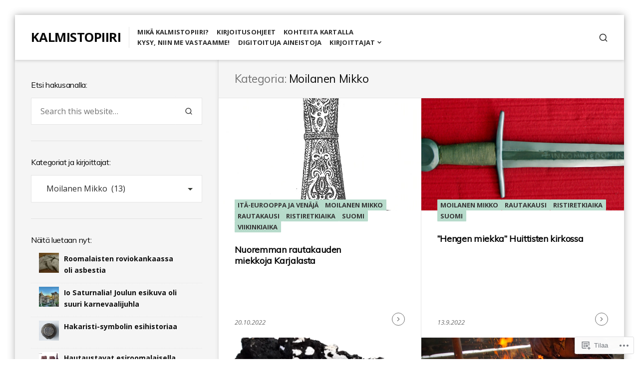

--- FILE ---
content_type: text/html; charset=UTF-8
request_url: https://kalmistopiiri.fi/category/kirjoittajat/moilanen-mikko/
body_size: 38018
content:
<!DOCTYPE html>
<html lang="fi">
<head>
<meta charset="UTF-8">
<meta name="viewport" content="width=device-width, initial-scale=1">

<title>Moilanen Mikko &#8211; KALMISTOPIIRI</title>
<script type="text/javascript">
  WebFontConfig = {"google":{"families":["Muli:r:latin,latin-ext","Open+Sans:r,i,b,bi:latin,latin-ext"]},"api_url":"https:\/\/fonts-api.wp.com\/css"};
  (function() {
    var wf = document.createElement('script');
    wf.src = '/wp-content/plugins/custom-fonts/js/webfont.js';
    wf.type = 'text/javascript';
    wf.async = 'true';
    var s = document.getElementsByTagName('script')[0];
    s.parentNode.insertBefore(wf, s);
	})();
</script><style id="jetpack-custom-fonts-css">.wf-active html{font-family:"Open Sans",sans-serif}.wf-active body, .wf-active button, .wf-active input, .wf-active select, .wf-active textarea{font-family:"Open Sans",sans-serif}.wf-active h1{font-style:normal;font-weight:400}.wf-active h1, .wf-active h2, .wf-active h3, .wf-active h4, .wf-active h5, .wf-active h6{font-family:"Muli",sans-serif;font-style:normal;font-weight:400}.wf-active #masthead .site-title{font-weight:400;font-style:normal}.wf-active #sticky-header .hentry-title{font-weight:400;font-style:normal}.wf-active #featured-content .primary-section .entry-header .entry-title{font-weight:400;font-style:normal}.wf-active #featured-content .primary-section .hentry:first-child .entry-header .entry-title{font-style:normal;font-weight:400}.wf-active #featured-content .secondary-section .entry-title{font-style:normal;font-weight:400}.wf-active .widget .widget-title{font-weight:400;font-style:normal}.wf-active .hentry .entry-title{font-weight:400;font-style:normal}.wf-active .archive-grid .hentry .entry-title{font-style:normal;font-weight:400}.wf-active .page .site-main .entry-header .entry-title, .wf-active .single .site-main .entry-header .entry-title{font-style:normal;font-weight:400}.wf-active .comments-area .comment-body h1, .wf-active .comments-area .comment-body h2, .wf-active .comments-area .comment-body h3, .wf-active .comments-area .comment-body h4, .wf-active .comments-area .comment-body h5, .wf-active .comments-area .comment-body h6, .wf-active .page .entry-content h1, .wf-active .page .entry-content h2, .wf-active .page .entry-content h3, .wf-active .page .entry-content h4, .wf-active .page .entry-content h5, .wf-active .page .entry-content h6, .wf-active .single .entry-content h1, .wf-active .single .entry-content h2, .wf-active .single .entry-content h3, .wf-active .single .entry-content h4, .wf-active .single .entry-content h5, .wf-active .single .entry-content h6{font-weight:400;font-style:normal}.wf-active .comments-area .comment-body h1, .wf-active .page .entry-content h1, .wf-active .single .entry-content h1{font-style:normal;font-weight:400}.wf-active .comments-area .comment-body h2, .wf-active .page .entry-content h2, .wf-active .single .entry-content h2{font-style:normal;font-weight:400}.wf-active .comments-area .comment-body h3, .wf-active .page .entry-content h3, .wf-active .single .entry-content h3{font-style:normal;font-weight:400}.wf-active .comments-area .comment-body h4, .wf-active .page .entry-content h4, .wf-active .single .entry-content h4{font-style:normal;font-weight:400}.wf-active .comments-area .comment-body h5, .wf-active .page .entry-content h5, .wf-active .single .entry-content h5{font-style:normal;font-weight:400}.wf-active .comments-area .comment-body h6, .wf-active .page .entry-content h6, .wf-active .single .entry-content h6{font-style:normal;font-weight:400}.wf-active .page-header .page-title{font-weight:400;font-style:normal}.wf-active .author .page-header .page-title, .wf-active .page-header .page-title span, .wf-active .search:not(.search-no-results) .page-header .page-title{font-weight:400;font-style:normal}.wf-active .author .page-header .page-title span, .wf-active .search .page-header .page-title span{font-weight:400;font-style:normal}.wf-active .active-sidebar.page .site-main .entry-header .entry-title, .wf-active .active-sidebar.single .site-main .entry-header .entry-title{font-style:normal;font-weight:400}.wf-active .entry-footer .entry-author .author-title{font-weight:400;font-style:normal}.wf-active #comments .comments-title, .wf-active #reply-title{font-weight:400;font-style:normal}.wf-active #page div.sharedaddy h3.sd-title{font-weight:400;font-style:normal}</style>
<meta name='robots' content='max-image-preview:large' />

<!-- Async WordPress.com Remote Login -->
<script id="wpcom_remote_login_js">
var wpcom_remote_login_extra_auth = '';
function wpcom_remote_login_remove_dom_node_id( element_id ) {
	var dom_node = document.getElementById( element_id );
	if ( dom_node ) { dom_node.parentNode.removeChild( dom_node ); }
}
function wpcom_remote_login_remove_dom_node_classes( class_name ) {
	var dom_nodes = document.querySelectorAll( '.' + class_name );
	for ( var i = 0; i < dom_nodes.length; i++ ) {
		dom_nodes[ i ].parentNode.removeChild( dom_nodes[ i ] );
	}
}
function wpcom_remote_login_final_cleanup() {
	wpcom_remote_login_remove_dom_node_classes( "wpcom_remote_login_msg" );
	wpcom_remote_login_remove_dom_node_id( "wpcom_remote_login_key" );
	wpcom_remote_login_remove_dom_node_id( "wpcom_remote_login_validate" );
	wpcom_remote_login_remove_dom_node_id( "wpcom_remote_login_js" );
	wpcom_remote_login_remove_dom_node_id( "wpcom_request_access_iframe" );
	wpcom_remote_login_remove_dom_node_id( "wpcom_request_access_styles" );
}

// Watch for messages back from the remote login
window.addEventListener( "message", function( e ) {
	if ( e.origin === "https://r-login.wordpress.com" ) {
		var data = {};
		try {
			data = JSON.parse( e.data );
		} catch( e ) {
			wpcom_remote_login_final_cleanup();
			return;
		}

		if ( data.msg === 'LOGIN' ) {
			// Clean up the login check iframe
			wpcom_remote_login_remove_dom_node_id( "wpcom_remote_login_key" );

			var id_regex = new RegExp( /^[0-9]+$/ );
			var token_regex = new RegExp( /^.*|.*|.*$/ );
			if (
				token_regex.test( data.token )
				&& id_regex.test( data.wpcomid )
			) {
				// We have everything we need to ask for a login
				var script = document.createElement( "script" );
				script.setAttribute( "id", "wpcom_remote_login_validate" );
				script.src = '/remote-login.php?wpcom_remote_login=validate'
					+ '&wpcomid=' + data.wpcomid
					+ '&token=' + encodeURIComponent( data.token )
					+ '&host=' + window.location.protocol
					+ '//' + window.location.hostname
					+ '&postid=21890'
					+ '&is_singular=';
				document.body.appendChild( script );
			}

			return;
		}

		// Safari ITP, not logged in, so redirect
		if ( data.msg === 'LOGIN-REDIRECT' ) {
			window.location = 'https://wordpress.com/log-in?redirect_to=' + window.location.href;
			return;
		}

		// Safari ITP, storage access failed, remove the request
		if ( data.msg === 'LOGIN-REMOVE' ) {
			var css_zap = 'html { -webkit-transition: margin-top 1s; transition: margin-top 1s; } /* 9001 */ html { margin-top: 0 !important; } * html body { margin-top: 0 !important; } @media screen and ( max-width: 782px ) { html { margin-top: 0 !important; } * html body { margin-top: 0 !important; } }';
			var style_zap = document.createElement( 'style' );
			style_zap.type = 'text/css';
			style_zap.appendChild( document.createTextNode( css_zap ) );
			document.body.appendChild( style_zap );

			var e = document.getElementById( 'wpcom_request_access_iframe' );
			e.parentNode.removeChild( e );

			document.cookie = 'wordpress_com_login_access=denied; path=/; max-age=31536000';

			return;
		}

		// Safari ITP
		if ( data.msg === 'REQUEST_ACCESS' ) {
			console.log( 'request access: safari' );

			// Check ITP iframe enable/disable knob
			if ( wpcom_remote_login_extra_auth !== 'safari_itp_iframe' ) {
				return;
			}

			// If we are in a "private window" there is no ITP.
			var private_window = false;
			try {
				var opendb = window.openDatabase( null, null, null, null );
			} catch( e ) {
				private_window = true;
			}

			if ( private_window ) {
				console.log( 'private window' );
				return;
			}

			var iframe = document.createElement( 'iframe' );
			iframe.id = 'wpcom_request_access_iframe';
			iframe.setAttribute( 'scrolling', 'no' );
			iframe.setAttribute( 'sandbox', 'allow-storage-access-by-user-activation allow-scripts allow-same-origin allow-top-navigation-by-user-activation' );
			iframe.src = 'https://r-login.wordpress.com/remote-login.php?wpcom_remote_login=request_access&origin=' + encodeURIComponent( data.origin ) + '&wpcomid=' + encodeURIComponent( data.wpcomid );

			var css = 'html { -webkit-transition: margin-top 1s; transition: margin-top 1s; } /* 9001 */ html { margin-top: 46px !important; } * html body { margin-top: 46px !important; } @media screen and ( max-width: 660px ) { html { margin-top: 71px !important; } * html body { margin-top: 71px !important; } #wpcom_request_access_iframe { display: block; height: 71px !important; } } #wpcom_request_access_iframe { border: 0px; height: 46px; position: fixed; top: 0; left: 0; width: 100%; min-width: 100%; z-index: 99999; background: #23282d; } ';

			var style = document.createElement( 'style' );
			style.type = 'text/css';
			style.id = 'wpcom_request_access_styles';
			style.appendChild( document.createTextNode( css ) );
			document.body.appendChild( style );

			document.body.appendChild( iframe );
		}

		if ( data.msg === 'DONE' ) {
			wpcom_remote_login_final_cleanup();
		}
	}
}, false );

// Inject the remote login iframe after the page has had a chance to load
// more critical resources
window.addEventListener( "DOMContentLoaded", function( e ) {
	var iframe = document.createElement( "iframe" );
	iframe.style.display = "none";
	iframe.setAttribute( "scrolling", "no" );
	iframe.setAttribute( "id", "wpcom_remote_login_key" );
	iframe.src = "https://r-login.wordpress.com/remote-login.php"
		+ "?wpcom_remote_login=key"
		+ "&origin=aHR0cHM6Ly9rYWxtaXN0b3BpaXJpLmZp"
		+ "&wpcomid=11662747"
		+ "&time=" + Math.floor( Date.now() / 1000 );
	document.body.appendChild( iframe );
}, false );
</script>
<link rel='dns-prefetch' href='//s0.wp.com' />
<link rel='dns-prefetch' href='//fonts-api.wp.com' />
<link rel="alternate" type="application/rss+xml" title="KALMISTOPIIRI &raquo; syöte" href="https://kalmistopiiri.fi/feed/" />
<link rel="alternate" type="application/rss+xml" title="KALMISTOPIIRI &raquo; kommenttien syöte" href="https://kalmistopiiri.fi/comments/feed/" />
<link rel="alternate" type="application/rss+xml" title="KALMISTOPIIRI &raquo; Moilanen Mikko kategorian RSS-syöte" href="https://kalmistopiiri.fi/category/kirjoittajat/moilanen-mikko/feed/" />
	<script type="text/javascript">
		/* <![CDATA[ */
		function addLoadEvent(func) {
			var oldonload = window.onload;
			if (typeof window.onload != 'function') {
				window.onload = func;
			} else {
				window.onload = function () {
					oldonload();
					func();
				}
			}
		}
		/* ]]> */
	</script>
	<link crossorigin='anonymous' rel='stylesheet' id='all-css-0-1' href='/_static/??-eJxtjEkKgDAMAD9kDWpFL+JbpFaJpmkxLeLv3fDmZWBgGNiDMp6j5QguqUBpRhYgXK3AYmMYzKoey41IBv/5F74OzvsbY6JrgjwhY7RKzOaJPj/uX++6oqmrstVNoZcTpEQzyA==&cssminify=yes' type='text/css' media='all' />
<style id='wp-emoji-styles-inline-css'>

	img.wp-smiley, img.emoji {
		display: inline !important;
		border: none !important;
		box-shadow: none !important;
		height: 1em !important;
		width: 1em !important;
		margin: 0 0.07em !important;
		vertical-align: -0.1em !important;
		background: none !important;
		padding: 0 !important;
	}
/*# sourceURL=wp-emoji-styles-inline-css */
</style>
<link crossorigin='anonymous' rel='stylesheet' id='all-css-2-1' href='/wp-content/plugins/gutenberg-core/v22.2.0/build/styles/block-library/style.css?m=1764855221i&cssminify=yes' type='text/css' media='all' />
<style id='wp-block-library-inline-css'>
.has-text-align-justify {
	text-align:justify;
}
.has-text-align-justify{text-align:justify;}

/*# sourceURL=wp-block-library-inline-css */
</style><style id='global-styles-inline-css'>
:root{--wp--preset--aspect-ratio--square: 1;--wp--preset--aspect-ratio--4-3: 4/3;--wp--preset--aspect-ratio--3-4: 3/4;--wp--preset--aspect-ratio--3-2: 3/2;--wp--preset--aspect-ratio--2-3: 2/3;--wp--preset--aspect-ratio--16-9: 16/9;--wp--preset--aspect-ratio--9-16: 9/16;--wp--preset--color--black: #000000;--wp--preset--color--cyan-bluish-gray: #abb8c3;--wp--preset--color--white: #ffffff;--wp--preset--color--pale-pink: #f78da7;--wp--preset--color--vivid-red: #cf2e2e;--wp--preset--color--luminous-vivid-orange: #ff6900;--wp--preset--color--luminous-vivid-amber: #fcb900;--wp--preset--color--light-green-cyan: #7bdcb5;--wp--preset--color--vivid-green-cyan: #00d084;--wp--preset--color--pale-cyan-blue: #8ed1fc;--wp--preset--color--vivid-cyan-blue: #0693e3;--wp--preset--color--vivid-purple: #9b51e0;--wp--preset--gradient--vivid-cyan-blue-to-vivid-purple: linear-gradient(135deg,rgb(6,147,227) 0%,rgb(155,81,224) 100%);--wp--preset--gradient--light-green-cyan-to-vivid-green-cyan: linear-gradient(135deg,rgb(122,220,180) 0%,rgb(0,208,130) 100%);--wp--preset--gradient--luminous-vivid-amber-to-luminous-vivid-orange: linear-gradient(135deg,rgb(252,185,0) 0%,rgb(255,105,0) 100%);--wp--preset--gradient--luminous-vivid-orange-to-vivid-red: linear-gradient(135deg,rgb(255,105,0) 0%,rgb(207,46,46) 100%);--wp--preset--gradient--very-light-gray-to-cyan-bluish-gray: linear-gradient(135deg,rgb(238,238,238) 0%,rgb(169,184,195) 100%);--wp--preset--gradient--cool-to-warm-spectrum: linear-gradient(135deg,rgb(74,234,220) 0%,rgb(151,120,209) 20%,rgb(207,42,186) 40%,rgb(238,44,130) 60%,rgb(251,105,98) 80%,rgb(254,248,76) 100%);--wp--preset--gradient--blush-light-purple: linear-gradient(135deg,rgb(255,206,236) 0%,rgb(152,150,240) 100%);--wp--preset--gradient--blush-bordeaux: linear-gradient(135deg,rgb(254,205,165) 0%,rgb(254,45,45) 50%,rgb(107,0,62) 100%);--wp--preset--gradient--luminous-dusk: linear-gradient(135deg,rgb(255,203,112) 0%,rgb(199,81,192) 50%,rgb(65,88,208) 100%);--wp--preset--gradient--pale-ocean: linear-gradient(135deg,rgb(255,245,203) 0%,rgb(182,227,212) 50%,rgb(51,167,181) 100%);--wp--preset--gradient--electric-grass: linear-gradient(135deg,rgb(202,248,128) 0%,rgb(113,206,126) 100%);--wp--preset--gradient--midnight: linear-gradient(135deg,rgb(2,3,129) 0%,rgb(40,116,252) 100%);--wp--preset--font-size--small: 0.889rem;--wp--preset--font-size--medium: 1.266rem;--wp--preset--font-size--large: 1.602rem;--wp--preset--font-size--x-large: 42px;--wp--preset--font-size--normal: 1rem;--wp--preset--font-size--huge: 2.027rem;--wp--preset--font-size--enormous: 2.887rem;--wp--preset--font-size--gigantic: 4.11rem;--wp--preset--font-family--albert-sans: 'Albert Sans', sans-serif;--wp--preset--font-family--alegreya: Alegreya, serif;--wp--preset--font-family--arvo: Arvo, serif;--wp--preset--font-family--bodoni-moda: 'Bodoni Moda', serif;--wp--preset--font-family--bricolage-grotesque: 'Bricolage Grotesque', sans-serif;--wp--preset--font-family--cabin: Cabin, sans-serif;--wp--preset--font-family--chivo: Chivo, sans-serif;--wp--preset--font-family--commissioner: Commissioner, sans-serif;--wp--preset--font-family--cormorant: Cormorant, serif;--wp--preset--font-family--courier-prime: 'Courier Prime', monospace;--wp--preset--font-family--crimson-pro: 'Crimson Pro', serif;--wp--preset--font-family--dm-mono: 'DM Mono', monospace;--wp--preset--font-family--dm-sans: 'DM Sans', sans-serif;--wp--preset--font-family--dm-serif-display: 'DM Serif Display', serif;--wp--preset--font-family--domine: Domine, serif;--wp--preset--font-family--eb-garamond: 'EB Garamond', serif;--wp--preset--font-family--epilogue: Epilogue, sans-serif;--wp--preset--font-family--fahkwang: Fahkwang, sans-serif;--wp--preset--font-family--figtree: Figtree, sans-serif;--wp--preset--font-family--fira-sans: 'Fira Sans', sans-serif;--wp--preset--font-family--fjalla-one: 'Fjalla One', sans-serif;--wp--preset--font-family--fraunces: Fraunces, serif;--wp--preset--font-family--gabarito: Gabarito, system-ui;--wp--preset--font-family--ibm-plex-mono: 'IBM Plex Mono', monospace;--wp--preset--font-family--ibm-plex-sans: 'IBM Plex Sans', sans-serif;--wp--preset--font-family--ibarra-real-nova: 'Ibarra Real Nova', serif;--wp--preset--font-family--instrument-serif: 'Instrument Serif', serif;--wp--preset--font-family--inter: Inter, sans-serif;--wp--preset--font-family--josefin-sans: 'Josefin Sans', sans-serif;--wp--preset--font-family--jost: Jost, sans-serif;--wp--preset--font-family--libre-baskerville: 'Libre Baskerville', serif;--wp--preset--font-family--libre-franklin: 'Libre Franklin', sans-serif;--wp--preset--font-family--literata: Literata, serif;--wp--preset--font-family--lora: Lora, serif;--wp--preset--font-family--merriweather: Merriweather, serif;--wp--preset--font-family--montserrat: Montserrat, sans-serif;--wp--preset--font-family--newsreader: Newsreader, serif;--wp--preset--font-family--noto-sans-mono: 'Noto Sans Mono', sans-serif;--wp--preset--font-family--nunito: Nunito, sans-serif;--wp--preset--font-family--open-sans: 'Open Sans', sans-serif;--wp--preset--font-family--overpass: Overpass, sans-serif;--wp--preset--font-family--pt-serif: 'PT Serif', serif;--wp--preset--font-family--petrona: Petrona, serif;--wp--preset--font-family--piazzolla: Piazzolla, serif;--wp--preset--font-family--playfair-display: 'Playfair Display', serif;--wp--preset--font-family--plus-jakarta-sans: 'Plus Jakarta Sans', sans-serif;--wp--preset--font-family--poppins: Poppins, sans-serif;--wp--preset--font-family--raleway: Raleway, sans-serif;--wp--preset--font-family--roboto: Roboto, sans-serif;--wp--preset--font-family--roboto-slab: 'Roboto Slab', serif;--wp--preset--font-family--rubik: Rubik, sans-serif;--wp--preset--font-family--rufina: Rufina, serif;--wp--preset--font-family--sora: Sora, sans-serif;--wp--preset--font-family--source-sans-3: 'Source Sans 3', sans-serif;--wp--preset--font-family--source-serif-4: 'Source Serif 4', serif;--wp--preset--font-family--space-mono: 'Space Mono', monospace;--wp--preset--font-family--syne: Syne, sans-serif;--wp--preset--font-family--texturina: Texturina, serif;--wp--preset--font-family--urbanist: Urbanist, sans-serif;--wp--preset--font-family--work-sans: 'Work Sans', sans-serif;--wp--preset--spacing--20: 0.44rem;--wp--preset--spacing--30: 0.67rem;--wp--preset--spacing--40: 1rem;--wp--preset--spacing--50: 1.5rem;--wp--preset--spacing--60: 2.25rem;--wp--preset--spacing--70: 3.38rem;--wp--preset--spacing--80: 5.06rem;--wp--preset--shadow--natural: 6px 6px 9px rgba(0, 0, 0, 0.2);--wp--preset--shadow--deep: 12px 12px 50px rgba(0, 0, 0, 0.4);--wp--preset--shadow--sharp: 6px 6px 0px rgba(0, 0, 0, 0.2);--wp--preset--shadow--outlined: 6px 6px 0px -3px rgb(255, 255, 255), 6px 6px rgb(0, 0, 0);--wp--preset--shadow--crisp: 6px 6px 0px rgb(0, 0, 0);}:where(.is-layout-flex){gap: 0.5em;}:where(.is-layout-grid){gap: 0.5em;}body .is-layout-flex{display: flex;}.is-layout-flex{flex-wrap: wrap;align-items: center;}.is-layout-flex > :is(*, div){margin: 0;}body .is-layout-grid{display: grid;}.is-layout-grid > :is(*, div){margin: 0;}:where(.wp-block-columns.is-layout-flex){gap: 2em;}:where(.wp-block-columns.is-layout-grid){gap: 2em;}:where(.wp-block-post-template.is-layout-flex){gap: 1.25em;}:where(.wp-block-post-template.is-layout-grid){gap: 1.25em;}.has-black-color{color: var(--wp--preset--color--black) !important;}.has-cyan-bluish-gray-color{color: var(--wp--preset--color--cyan-bluish-gray) !important;}.has-white-color{color: var(--wp--preset--color--white) !important;}.has-pale-pink-color{color: var(--wp--preset--color--pale-pink) !important;}.has-vivid-red-color{color: var(--wp--preset--color--vivid-red) !important;}.has-luminous-vivid-orange-color{color: var(--wp--preset--color--luminous-vivid-orange) !important;}.has-luminous-vivid-amber-color{color: var(--wp--preset--color--luminous-vivid-amber) !important;}.has-light-green-cyan-color{color: var(--wp--preset--color--light-green-cyan) !important;}.has-vivid-green-cyan-color{color: var(--wp--preset--color--vivid-green-cyan) !important;}.has-pale-cyan-blue-color{color: var(--wp--preset--color--pale-cyan-blue) !important;}.has-vivid-cyan-blue-color{color: var(--wp--preset--color--vivid-cyan-blue) !important;}.has-vivid-purple-color{color: var(--wp--preset--color--vivid-purple) !important;}.has-black-background-color{background-color: var(--wp--preset--color--black) !important;}.has-cyan-bluish-gray-background-color{background-color: var(--wp--preset--color--cyan-bluish-gray) !important;}.has-white-background-color{background-color: var(--wp--preset--color--white) !important;}.has-pale-pink-background-color{background-color: var(--wp--preset--color--pale-pink) !important;}.has-vivid-red-background-color{background-color: var(--wp--preset--color--vivid-red) !important;}.has-luminous-vivid-orange-background-color{background-color: var(--wp--preset--color--luminous-vivid-orange) !important;}.has-luminous-vivid-amber-background-color{background-color: var(--wp--preset--color--luminous-vivid-amber) !important;}.has-light-green-cyan-background-color{background-color: var(--wp--preset--color--light-green-cyan) !important;}.has-vivid-green-cyan-background-color{background-color: var(--wp--preset--color--vivid-green-cyan) !important;}.has-pale-cyan-blue-background-color{background-color: var(--wp--preset--color--pale-cyan-blue) !important;}.has-vivid-cyan-blue-background-color{background-color: var(--wp--preset--color--vivid-cyan-blue) !important;}.has-vivid-purple-background-color{background-color: var(--wp--preset--color--vivid-purple) !important;}.has-black-border-color{border-color: var(--wp--preset--color--black) !important;}.has-cyan-bluish-gray-border-color{border-color: var(--wp--preset--color--cyan-bluish-gray) !important;}.has-white-border-color{border-color: var(--wp--preset--color--white) !important;}.has-pale-pink-border-color{border-color: var(--wp--preset--color--pale-pink) !important;}.has-vivid-red-border-color{border-color: var(--wp--preset--color--vivid-red) !important;}.has-luminous-vivid-orange-border-color{border-color: var(--wp--preset--color--luminous-vivid-orange) !important;}.has-luminous-vivid-amber-border-color{border-color: var(--wp--preset--color--luminous-vivid-amber) !important;}.has-light-green-cyan-border-color{border-color: var(--wp--preset--color--light-green-cyan) !important;}.has-vivid-green-cyan-border-color{border-color: var(--wp--preset--color--vivid-green-cyan) !important;}.has-pale-cyan-blue-border-color{border-color: var(--wp--preset--color--pale-cyan-blue) !important;}.has-vivid-cyan-blue-border-color{border-color: var(--wp--preset--color--vivid-cyan-blue) !important;}.has-vivid-purple-border-color{border-color: var(--wp--preset--color--vivid-purple) !important;}.has-vivid-cyan-blue-to-vivid-purple-gradient-background{background: var(--wp--preset--gradient--vivid-cyan-blue-to-vivid-purple) !important;}.has-light-green-cyan-to-vivid-green-cyan-gradient-background{background: var(--wp--preset--gradient--light-green-cyan-to-vivid-green-cyan) !important;}.has-luminous-vivid-amber-to-luminous-vivid-orange-gradient-background{background: var(--wp--preset--gradient--luminous-vivid-amber-to-luminous-vivid-orange) !important;}.has-luminous-vivid-orange-to-vivid-red-gradient-background{background: var(--wp--preset--gradient--luminous-vivid-orange-to-vivid-red) !important;}.has-very-light-gray-to-cyan-bluish-gray-gradient-background{background: var(--wp--preset--gradient--very-light-gray-to-cyan-bluish-gray) !important;}.has-cool-to-warm-spectrum-gradient-background{background: var(--wp--preset--gradient--cool-to-warm-spectrum) !important;}.has-blush-light-purple-gradient-background{background: var(--wp--preset--gradient--blush-light-purple) !important;}.has-blush-bordeaux-gradient-background{background: var(--wp--preset--gradient--blush-bordeaux) !important;}.has-luminous-dusk-gradient-background{background: var(--wp--preset--gradient--luminous-dusk) !important;}.has-pale-ocean-gradient-background{background: var(--wp--preset--gradient--pale-ocean) !important;}.has-electric-grass-gradient-background{background: var(--wp--preset--gradient--electric-grass) !important;}.has-midnight-gradient-background{background: var(--wp--preset--gradient--midnight) !important;}.has-small-font-size{font-size: var(--wp--preset--font-size--small) !important;}.has-medium-font-size{font-size: var(--wp--preset--font-size--medium) !important;}.has-large-font-size{font-size: var(--wp--preset--font-size--large) !important;}.has-x-large-font-size{font-size: var(--wp--preset--font-size--x-large) !important;}.has-albert-sans-font-family{font-family: var(--wp--preset--font-family--albert-sans) !important;}.has-alegreya-font-family{font-family: var(--wp--preset--font-family--alegreya) !important;}.has-arvo-font-family{font-family: var(--wp--preset--font-family--arvo) !important;}.has-bodoni-moda-font-family{font-family: var(--wp--preset--font-family--bodoni-moda) !important;}.has-bricolage-grotesque-font-family{font-family: var(--wp--preset--font-family--bricolage-grotesque) !important;}.has-cabin-font-family{font-family: var(--wp--preset--font-family--cabin) !important;}.has-chivo-font-family{font-family: var(--wp--preset--font-family--chivo) !important;}.has-commissioner-font-family{font-family: var(--wp--preset--font-family--commissioner) !important;}.has-cormorant-font-family{font-family: var(--wp--preset--font-family--cormorant) !important;}.has-courier-prime-font-family{font-family: var(--wp--preset--font-family--courier-prime) !important;}.has-crimson-pro-font-family{font-family: var(--wp--preset--font-family--crimson-pro) !important;}.has-dm-mono-font-family{font-family: var(--wp--preset--font-family--dm-mono) !important;}.has-dm-sans-font-family{font-family: var(--wp--preset--font-family--dm-sans) !important;}.has-dm-serif-display-font-family{font-family: var(--wp--preset--font-family--dm-serif-display) !important;}.has-domine-font-family{font-family: var(--wp--preset--font-family--domine) !important;}.has-eb-garamond-font-family{font-family: var(--wp--preset--font-family--eb-garamond) !important;}.has-epilogue-font-family{font-family: var(--wp--preset--font-family--epilogue) !important;}.has-fahkwang-font-family{font-family: var(--wp--preset--font-family--fahkwang) !important;}.has-figtree-font-family{font-family: var(--wp--preset--font-family--figtree) !important;}.has-fira-sans-font-family{font-family: var(--wp--preset--font-family--fira-sans) !important;}.has-fjalla-one-font-family{font-family: var(--wp--preset--font-family--fjalla-one) !important;}.has-fraunces-font-family{font-family: var(--wp--preset--font-family--fraunces) !important;}.has-gabarito-font-family{font-family: var(--wp--preset--font-family--gabarito) !important;}.has-ibm-plex-mono-font-family{font-family: var(--wp--preset--font-family--ibm-plex-mono) !important;}.has-ibm-plex-sans-font-family{font-family: var(--wp--preset--font-family--ibm-plex-sans) !important;}.has-ibarra-real-nova-font-family{font-family: var(--wp--preset--font-family--ibarra-real-nova) !important;}.has-instrument-serif-font-family{font-family: var(--wp--preset--font-family--instrument-serif) !important;}.has-inter-font-family{font-family: var(--wp--preset--font-family--inter) !important;}.has-josefin-sans-font-family{font-family: var(--wp--preset--font-family--josefin-sans) !important;}.has-jost-font-family{font-family: var(--wp--preset--font-family--jost) !important;}.has-libre-baskerville-font-family{font-family: var(--wp--preset--font-family--libre-baskerville) !important;}.has-libre-franklin-font-family{font-family: var(--wp--preset--font-family--libre-franklin) !important;}.has-literata-font-family{font-family: var(--wp--preset--font-family--literata) !important;}.has-lora-font-family{font-family: var(--wp--preset--font-family--lora) !important;}.has-merriweather-font-family{font-family: var(--wp--preset--font-family--merriweather) !important;}.has-montserrat-font-family{font-family: var(--wp--preset--font-family--montserrat) !important;}.has-newsreader-font-family{font-family: var(--wp--preset--font-family--newsreader) !important;}.has-noto-sans-mono-font-family{font-family: var(--wp--preset--font-family--noto-sans-mono) !important;}.has-nunito-font-family{font-family: var(--wp--preset--font-family--nunito) !important;}.has-open-sans-font-family{font-family: var(--wp--preset--font-family--open-sans) !important;}.has-overpass-font-family{font-family: var(--wp--preset--font-family--overpass) !important;}.has-pt-serif-font-family{font-family: var(--wp--preset--font-family--pt-serif) !important;}.has-petrona-font-family{font-family: var(--wp--preset--font-family--petrona) !important;}.has-piazzolla-font-family{font-family: var(--wp--preset--font-family--piazzolla) !important;}.has-playfair-display-font-family{font-family: var(--wp--preset--font-family--playfair-display) !important;}.has-plus-jakarta-sans-font-family{font-family: var(--wp--preset--font-family--plus-jakarta-sans) !important;}.has-poppins-font-family{font-family: var(--wp--preset--font-family--poppins) !important;}.has-raleway-font-family{font-family: var(--wp--preset--font-family--raleway) !important;}.has-roboto-font-family{font-family: var(--wp--preset--font-family--roboto) !important;}.has-roboto-slab-font-family{font-family: var(--wp--preset--font-family--roboto-slab) !important;}.has-rubik-font-family{font-family: var(--wp--preset--font-family--rubik) !important;}.has-rufina-font-family{font-family: var(--wp--preset--font-family--rufina) !important;}.has-sora-font-family{font-family: var(--wp--preset--font-family--sora) !important;}.has-source-sans-3-font-family{font-family: var(--wp--preset--font-family--source-sans-3) !important;}.has-source-serif-4-font-family{font-family: var(--wp--preset--font-family--source-serif-4) !important;}.has-space-mono-font-family{font-family: var(--wp--preset--font-family--space-mono) !important;}.has-syne-font-family{font-family: var(--wp--preset--font-family--syne) !important;}.has-texturina-font-family{font-family: var(--wp--preset--font-family--texturina) !important;}.has-urbanist-font-family{font-family: var(--wp--preset--font-family--urbanist) !important;}.has-work-sans-font-family{font-family: var(--wp--preset--font-family--work-sans) !important;}
/*# sourceURL=global-styles-inline-css */
</style>

<style id='classic-theme-styles-inline-css'>
/*! This file is auto-generated */
.wp-block-button__link{color:#fff;background-color:#32373c;border-radius:9999px;box-shadow:none;text-decoration:none;padding:calc(.667em + 2px) calc(1.333em + 2px);font-size:1.125em}.wp-block-file__button{background:#32373c;color:#fff;text-decoration:none}
/*# sourceURL=/wp-includes/css/classic-themes.min.css */
</style>
<link crossorigin='anonymous' rel='stylesheet' id='all-css-4-1' href='/_static/??-eJx9jUsOwjAMRC+EY6UgCAvEWZrEKoG4jWq3hduTLvisurFG1nszuBQIQ6/UK5Y8dakXDIPPQ3gINsY6Y0ESl0ww0mwOGJPolwDRVyYTRHb4V8QT/LpGqn8ura4EU0wtZeKKbWlLih1p1eWTQem5rZQ6A96XkUSgXk4Tg97qlqzelS/26KzbN835dH8DjlpbIA==&cssminify=yes' type='text/css' media='all' />
<link rel='stylesheet' id='aquene-google-fonts-css' href='https://fonts-api.wp.com/css?family=Lato%3A400%2C400i%2C700%2C700i%2C900%2C900i&#038;subset=latin%2Clatin-ext%2Ccyrillic%2Ccyrillic-ext&#038;display=swap' media='all' />
<link crossorigin='anonymous' rel='stylesheet' id='all-css-6-1' href='/wp-content/themes/premium/aquene/style.css?m=1630507115i&cssminify=yes' type='text/css' media='all' />
<style id='aquene-style-inline-css'>
#page .byline { clip: rect(1px, 1px, 1px, 1px); height: 1px; position: absolute; overflow: hidden; width: 1px; }
.custom-background.custom-background-override #page { margin: 0 auto; }.custom-background.custom-background-override #sticky-header { left: 0; right: 0; }
/*# sourceURL=aquene-style-inline-css */
</style>
<link crossorigin='anonymous' rel='stylesheet' id='print-css-7-1' href='/wp-content/themes/premium/aquene/assets/css/print-style.css?m=1588785649i&cssminify=yes' type='text/css' media='print' />
<link crossorigin='anonymous' rel='stylesheet' id='all-css-8-1' href='/_static/??-eJyVy0sKAjEQhOELGZu4GFfiWdpYk8mYl+kOc32jGxFBcFc/xUdbNa5kRVbSBQlCtSGFnojvHRnEIlAhJ+NhP/5lBq770Tv6H6/Qyu72xVM3NXYfslDDJRY/pn+5d/5CHsXE4lhDyR9h5sihPek5nex0mKy1RzutDyxgXK0=&cssminify=yes' type='text/css' media='all' />
<link crossorigin='anonymous' rel='stylesheet' id='print-css-9-1' href='/wp-content/mu-plugins/global-print/global-print.css?m=1465851035i&cssminify=yes' type='text/css' media='print' />
<style id='jetpack-global-styles-frontend-style-inline-css'>
:root { --font-headings: unset; --font-base: unset; --font-headings-default: -apple-system,BlinkMacSystemFont,"Segoe UI",Roboto,Oxygen-Sans,Ubuntu,Cantarell,"Helvetica Neue",sans-serif; --font-base-default: -apple-system,BlinkMacSystemFont,"Segoe UI",Roboto,Oxygen-Sans,Ubuntu,Cantarell,"Helvetica Neue",sans-serif;}
/*# sourceURL=jetpack-global-styles-frontend-style-inline-css */
</style>
<link crossorigin='anonymous' rel='stylesheet' id='all-css-12-1' href='/_static/??-eJyNjcEKwjAQRH/IuFRT6kX8FNkmS5K6yQY3Qfx7bfEiXrwM82B4A49qnJRGpUHupnIPqSgs1Cq624chi6zhO5OCRryTR++fW00l7J3qDv43XVNxoOISsmEJol/wY2uR8vs3WggsM/I6uOTzMI3Hw8lOg11eUT1JKA==&cssminify=yes' type='text/css' media='all' />
<script type="text/javascript" id="wpcom-actionbar-placeholder-js-extra">
/* <![CDATA[ */
var actionbardata = {"siteID":"11662747","postID":"0","siteURL":"https://kalmistopiiri.fi","xhrURL":"https://kalmistopiiri.fi/wp-admin/admin-ajax.php","nonce":"0c8ac7391e","isLoggedIn":"","statusMessage":"","subsEmailDefault":"instantly","proxyScriptUrl":"https://s0.wp.com/wp-content/js/wpcom-proxy-request.js?m=1513050504i&amp;ver=20211021","i18n":{"followedText":"New posts from this site will now appear in your \u003Ca href=\"https://wordpress.com/reader\"\u003EReader\u003C/a\u003E","foldBar":"Pienenn\u00e4 t\u00e4m\u00e4 palkki","unfoldBar":"Suurenna","shortLinkCopied":"Shortlink copied to clipboard."}};
//# sourceURL=wpcom-actionbar-placeholder-js-extra
/* ]]> */
</script>
<script type="text/javascript" id="jetpack-mu-wpcom-settings-js-before">
/* <![CDATA[ */
var JETPACK_MU_WPCOM_SETTINGS = {"assetsUrl":"https://s0.wp.com/wp-content/mu-plugins/jetpack-mu-wpcom-plugin/moon/jetpack_vendor/automattic/jetpack-mu-wpcom/src/build/"};
//# sourceURL=jetpack-mu-wpcom-settings-js-before
/* ]]> */
</script>
<script crossorigin='anonymous' type='text/javascript'  src='/wp-content/js/rlt-proxy.js?m=1720530689i'></script>
<script type="text/javascript" id="rlt-proxy-js-after">
/* <![CDATA[ */
	rltInitialize( {"token":null,"iframeOrigins":["https:\/\/widgets.wp.com"]} );
//# sourceURL=rlt-proxy-js-after
/* ]]> */
</script>
<link rel="EditURI" type="application/rsd+xml" title="RSD" href="https://kalmistopiiri.wordpress.com/xmlrpc.php?rsd" />
<meta name="generator" content="WordPress.com" />

<!-- Jetpack Open Graph Tags -->
<meta property="og:type" content="website" />
<meta property="og:title" content="Moilanen Mikko &#8211; KALMISTOPIIRI" />
<meta property="og:url" content="https://kalmistopiiri.fi/category/kirjoittajat/moilanen-mikko/" />
<meta property="og:site_name" content="KALMISTOPIIRI" />
<meta property="og:image" content="https://kalmistopiiri.fi/wp-content/uploads/2019/12/kpiiri_uusilogo4.jpg?w=114" />
<meta property="og:image:width" content="200" />
<meta property="og:image:height" content="200" />
<meta property="og:image:alt" content="" />
<meta property="og:locale" content="fi_FI" />
<meta name="twitter:creator" content="@kalmistopiiri" />
<meta name="twitter:site" content="@kalmistopiiri" />

<!-- End Jetpack Open Graph Tags -->
<link rel='openid.server' href='https://kalmistopiiri.fi/?openidserver=1' />
<link rel='openid.delegate' href='https://kalmistopiiri.fi/' />
<link rel="search" type="application/opensearchdescription+xml" href="https://kalmistopiiri.fi/osd.xml" title="KALMISTOPIIRI" />
<link rel="search" type="application/opensearchdescription+xml" href="https://s1.wp.com/opensearch.xml" title="WordPress.com" />
<meta name="theme-color" content="#ffffff" />
		<style type="text/css">
			.recentcomments a {
				display: inline !important;
				padding: 0 !important;
				margin: 0 !important;
			}

			table.recentcommentsavatartop img.avatar, table.recentcommentsavatarend img.avatar {
				border: 0px;
				margin: 0;
			}

			table.recentcommentsavatartop a, table.recentcommentsavatarend a {
				border: 0px !important;
				background-color: transparent !important;
			}

			td.recentcommentsavatarend, td.recentcommentsavatartop {
				padding: 0px 0px 1px 0px;
				margin: 0px;
			}

			td.recentcommentstextend {
				border: none !important;
				padding: 0px 0px 2px 10px;
			}

			.rtl td.recentcommentstextend {
				padding: 0px 10px 2px 0px;
			}

			td.recentcommentstexttop {
				border: none;
				padding: 0px 0px 0px 10px;
			}

			.rtl td.recentcommentstexttop {
				padding: 0px 10px 0px 0px;
			}
		</style>
		<meta name="description" content="Artikkelit aiheesta Moilanen Mikko , kirjoittanut Kalmistopiiri" />
<style type="text/css" id="custom-background-css">
body.custom-background { background-color: #ffffff; }
</style>
	<style type="text/css" id="custom-colors-css">    .archive-grid .sticky .entry-footer {
        background-image: none;
    }
.hentry .entry-cats a { color: #353535;}
body,
            .highlander-dark #respond label { color: #2B2B2B;}
#colophon, #colophon a:hover { color: #828282;}
#colophon a { color: #656565;}
#close-toggle-sidebar,
            #comments .bypostauthor > .comment-body .comment-author .fn,
            #comments .comment-metadata,
            #comments .reply a,
            #featured-content .hentry .footer-meta,
            #page #infinite-handle button,
            #respond .comment-notes,
            #respond .logged-in-as,
            #respond label,
            #secondary .widget.widget_archive li,
            #secondary .widget.widget_categories li,
            #secondary .widget.widget_recent_entries .post-date,
            #secondary .widget.wp_widget_tag_cloud a:hover,
            #secondary .widget_tag_cloud a:hover,
            #secondary a:hover,
            #sticky-header #gotop,
            .archive-grid .hentry .entry-footer,
            .author .page-header .page-title span,
            .entry-footer .edit-link a,
            .page-header,
            .page-links > a,
            .search .page-header .page-title span,
            .single .entry-footer .entry-author .author-link,
            .single .site-main .entry-footer .entry-tags a,
            .single .site-main .entry-header .entry-meta,
            .site-content .comment-navigation a,
            .site-content .post-navigation .nav-meta,
            .site-content .posts-navigation a,
            .wp-caption .wp-caption-text,
            button:hover,
            input[type="button"]:hover,
            input[type="reset"]:hover,
            input[type="submit"]:hover { color: #6D6D6D;}
body.custom-background { background-color: #ffffff;}
h1, h2, h3, h4, h5, h6 { color: #0A0A0A;}
#masthead .site-title { color: #0A0A0A;}
#colophon { background-color: #0a0a0a;}
#secondary .widget .widget-title { color: #0A0A0A;}
.archive-grid .sticky:not(.has-post-thumbnail) .thumb-link { background-color: #0a0a0a;}
.archive-grid .sticky:not(.has-post-thumbnail) .thumb-link { background-color: rgba( 10, 10, 10, 0.2 );}
.archive-grid .sticky { background-color: #0a0a0a;}
.archive-grid .sticky { background-color: rgba( 10, 10, 10, 0.1 );}
#sticky-header .progress-bar,
            .hentry .entry-cats a { background-color: #b7dbcb;}
#page blockquote { border-color: #b7dbcb;}
.site-main .hentry-inner .entry-summary:after,
            a { color: #427A62;}
a:hover, a:focus, a:active { color: #8EC2AA;}
</style>
<link rel="icon" href="https://kalmistopiiri.fi/wp-content/uploads/2019/12/kpiiri_uusilogo4.jpg?w=32" sizes="32x32" />
<link rel="icon" href="https://kalmistopiiri.fi/wp-content/uploads/2019/12/kpiiri_uusilogo4.jpg?w=114" sizes="192x192" />
<link rel="apple-touch-icon" href="https://kalmistopiiri.fi/wp-content/uploads/2019/12/kpiiri_uusilogo4.jpg?w=114" />
<meta name="msapplication-TileImage" content="https://kalmistopiiri.fi/wp-content/uploads/2019/12/kpiiri_uusilogo4.jpg?w=114" />
		<!-- Jetpack Google Analytics -->
		<script async src='https://www.googletagmanager.com/gtag/js?id=G-T9BVF8YDEN'></script>
		<script>
			window.dataLayer = window.dataLayer || [];
			function gtag() { dataLayer.push( arguments ); }
			gtag( 'js', new Date() );
			gtag( 'config', "G-T9BVF8YDEN" );
					</script>
		<!-- End Jetpack Google Analytics -->
		<link crossorigin='anonymous' rel='stylesheet' id='all-css-0-3' href='/_static/??-eJydj8sKwkAMRX/IMdSixYX4KdLOhJI282CSofTvbcEKbkS7CTmXywmBKRkbg2JQ8MUkLj0FgQE1tXZ8MfgY1+EKo8BErkcV0JhMirJsojPj0Yoc4Hfdg4KFrhA7kNKJzZSU4lL+oKOnsM/M0Y6LbKKE+V/D9qptcyyC/C5twV6hEqMzfcuMef5G64G7v1XNub42l7o6DU+h46HQ&cssminify=yes' type='text/css' media='all' />
</head>

<body class="archive category category-moilanen-mikko category-207965858 custom-background wp-embed-responsive wp-theme-premiumaquene customizer-styles-applied group-blog hfeed active-sidebar left-sidebar jetpack-reblog-enabled author-hidden custom-colors">
<div id="page" class="site container th-bg-white">
	<a class="skip-link screen-reader-text" href="#content">Hyppää sisältöön</a>

	<div id="search-container" role="dialog" aria-hidden="true" class="site-search-container th-items-center th-justify-center th-text-primary-dark th-text-md">
		
<form role="search" method="get" class="search-form th-flex" action="https://kalmistopiiri.fi/">
	<label for="search-form-6944ab02b2868" class="th-block th-w-full">
		<span class="screen-reader-text">Haku:</span>
		<input type="search" id="search-form-6944ab02b2868" class="search-field th-block th-w-full"
		placeholder="Search this website&hellip;"
		value="" name="s"
		title="Haku:" />
	</label>
	<button type="submit" class="submit clean-button th-flex th-items-center th-text-base">
		<svg class="svg-icon th-fill-current" width="24" height="24" aria-hidden="true" role="img" focusable="false" xmlns="http://www.w3.org/2000/svg" viewBox="0 0 24 24" fill="none" stroke="currentColor" stroke-width="2" stroke-linecap="round" stroke-linejoin="round"><circle cx="11" cy="11" r="8"></circle><line x1="21" y1="21" x2="16.65" y2="16.65"></line></svg>		<span class="screen-reader-text">Etsi</span>
	</button>
</form><!-- .search-form -->

		<button type="button" id="close-search-container" class="close-site-search clean-button th-flex th-text-base" type="button">
			<svg class="svg-icon th-fill-current" width="20" height="20" aria-hidden="true" role="img" focusable="false" xmlns="http://www.w3.org/2000/svg" viewBox="0 0 24 24" fill="none" stroke="currentColor" stroke-width="2" stroke-linecap="round" stroke-linejoin="round"><line x1="18" y1="6" x2="6" y2="18"></line><line x1="6" y1="6" x2="18" y2="18"></line></svg>			<span class="screen-reader-text">Sulje</span>
		</button>
	</div><!-- #search-container -->

	<div id="toggle-sidebar" class="toggle-sidebar th-bg-primary-base th-text-white" aria-hidden="true">
		<div class="inner-panel">
			<button id="close-toggle-sidebar" class="close-toggle-sidebar th-bg-primary-base th-text-secondary-base th-flex th-items-center th-justify-center th-w-full" type="button">
				<svg class="svg-icon th-fill-current" width="24" height="24" aria-hidden="true" role="img" focusable="false" xmlns="http://www.w3.org/2000/svg" viewBox="0 0 24 24" fill="none" stroke="currentColor" stroke-width="2" stroke-linecap="round" stroke-linejoin="round"><line x1="18" y1="6" x2="6" y2="18"></line><line x1="6" y1="6" x2="18" y2="18"></line></svg>				Sulje valikko			</button><!-- .close-toggle-sidebar -->

			<nav id="mobile-navigation" class="site-navigation mobile-navigation th-uppercase" aria-label="Mobiilivalikko"></nav><!-- #mobile-navigation -->
		</div><!-- .inner-panel -->
	</div><!-- #toggle-sidebar -->

	<header id="masthead" class="site-header th-flex th-flex-wrap th-w-full sm:th-px-lg th-px-base md:th-pb-md md:th-pt-md th-pt-base th-bg-white">
		<div class="header-left-col md:th-w-9/12 th-w-full th-flex th-flex-wrap th-items-center">
			<div class="site-branding md:th-m-0 lg:th-pr-base th-stack--sm th-w-full md:th-text-left th-text-center">
									<p class="site-title th-font-bolder th-uppercase th-leading-xs th-text-2xl th-text-primary-dark th-links-inherit th-mb-0"><a href="https://kalmistopiiri.fi/">KALMISTOPIIRI</a></p>
									<p class="site-description th-hidden th-mb-0 th-text-sm">Arkeologinen verkkojulkaisu</p>
								</div><!-- .site-branding -->

			<nav id="site-navigation" class="site-navigation main-navigation th-uppercase th-text-xs lg:th-block th-hidden" aria-label="Päävalikko">
				<ul id="primary-menu" class="menu th-links-inherit th-flex th-flex-wrap th-items-center"><li id="menu-item-3270" class="menu-item menu-item-type-post_type menu-item-object-page menu-item-3270"><a href="https://kalmistopiiri.fi/about/">Mikä kalmistopiiri?</a></li>
<li id="menu-item-17093" class="menu-item menu-item-type-post_type menu-item-object-page menu-item-17093"><a href="https://kalmistopiiri.fi/kirjoitusohjeet/">Kirjoitusohjeet</a></li>
<li id="menu-item-3269" class="menu-item menu-item-type-post_type menu-item-object-page menu-item-3269"><a href="https://kalmistopiiri.fi/kohteita-kartalla/">Kohteita kartalla</a></li>
<li id="menu-item-3271" class="menu-item menu-item-type-custom menu-item-object-custom menu-item-3271"><a href="https://kalmistopiiri.wordpress.com/2015/01/21/kysy-niin-me-vastaamme/">Kysy, niin me vastaamme!</a></li>
<li id="menu-item-8497" class="menu-item menu-item-type-post_type menu-item-object-page menu-item-8497"><a href="https://kalmistopiiri.fi/digitoituja-aineistoja-suomen-arkeologiasta-ja-historiasta/">Digitoituja aineistoja</a></li>
<li id="menu-item-14337" class="menu-item menu-item-type-custom menu-item-object-custom current-menu-ancestor menu-item-has-children menu-item-14337"><a href="#">Kirjoittajat</a><span class="arrow-icon" aria-hidden="true"> <svg class="svg-icon th-fill-current" width="24" height="24" aria-hidden="true" role="img" focusable="false" xmlns="http://www.w3.org/2000/svg" viewBox="0 0 24 24" fill="none" stroke="currentColor" stroke-width="2" stroke-linecap="round" stroke-linejoin="round"><polyline points="6 9 12 15 18 9"></polyline></svg> </span>
<ul class="sub-menu">
	<li id="menu-item-11843" class="menu-item menu-item-type-custom menu-item-object-custom menu-item-has-children menu-item-11843"><a href="#">A–I</a><span class="arrow-icon" aria-hidden="true"> <svg class="svg-icon th-fill-current" width="24" height="24" aria-hidden="true" role="img" focusable="false" xmlns="http://www.w3.org/2000/svg" viewBox="0 0 24 24" fill="none" stroke="currentColor" stroke-width="2" stroke-linecap="round" stroke-linejoin="round"><polyline points="6 9 12 15 18 9"></polyline></svg> </span>
	<ul class="sub-menu">
		<li id="menu-item-11764" class="menu-item menu-item-type-taxonomy menu-item-object-category menu-item-11764"><a href="https://kalmistopiiri.fi/category/kirjoittajat/aalto-ilari/">Aalto Ilari</a></li>
		<li id="menu-item-14465" class="menu-item menu-item-type-taxonomy menu-item-object-category menu-item-14465"><a href="https://kalmistopiiri.fi/category/kirjoittajat/ahlamo-juhana/">Ahlamo Juhana</a></li>
		<li id="menu-item-11766" class="menu-item menu-item-type-taxonomy menu-item-object-category menu-item-11766"><a href="https://kalmistopiiri.fi/category/kirjoittajat/ahola-marja/">Ahola Marja</a></li>
		<li id="menu-item-11767" class="menu-item menu-item-type-taxonomy menu-item-object-category menu-item-11767"><a href="https://kalmistopiiri.fi/category/kirjoittajat/aittola-vuokko/">Aittola Vuokko</a></li>
		<li id="menu-item-16260" class="menu-item menu-item-type-taxonomy menu-item-object-category menu-item-16260"><a href="https://kalmistopiiri.fi/category/kirjoittajat/debenjak-ijas-annukka/">Debenjak-Ijäs Annukka</a></li>
		<li id="menu-item-11768" class="menu-item menu-item-type-taxonomy menu-item-object-category menu-item-11768"><a href="https://kalmistopiiri.fi/category/kirjoittajat/etu-sihvola-heli/">Etu-Sihvola Heli</a></li>
		<li id="menu-item-19122" class="menu-item menu-item-type-taxonomy menu-item-object-category menu-item-19122"><a href="https://kalmistopiiri.fi/category/kirjoittajat/fast-jan/">Fast Jan</a></li>
		<li id="menu-item-11769" class="menu-item menu-item-type-taxonomy menu-item-object-category menu-item-11769"><a href="https://kalmistopiiri.fi/category/kirjoittajat/gustavsson-eva/">Gustavsson Eva</a></li>
		<li id="menu-item-11770" class="menu-item menu-item-type-taxonomy menu-item-object-category menu-item-11770"><a href="https://kalmistopiiri.fi/category/kirjoittajat/haapala-kati/">Haapala Kati</a></li>
		<li id="menu-item-11771" class="menu-item menu-item-type-taxonomy menu-item-object-category menu-item-11771"><a href="https://kalmistopiiri.fi/category/kirjoittajat/hakonen-aki/">Hakonen Aki</a></li>
		<li id="menu-item-11772" class="menu-item menu-item-type-taxonomy menu-item-object-category menu-item-11772"><a href="https://kalmistopiiri.fi/category/kirjoittajat/harlin-eeva-kristiina/">Harlin Eeva-Kristiina</a></li>
		<li id="menu-item-13010" class="menu-item menu-item-type-taxonomy menu-item-object-category menu-item-13010"><a href="https://kalmistopiiri.fi/category/kirjoittajat/haverinen-anna/">Haverinen Anna</a></li>
		<li id="menu-item-11773" class="menu-item menu-item-type-taxonomy menu-item-object-category menu-item-11773"><a href="https://kalmistopiiri.fi/category/kirjoittajat/haverinen-hanna/">Haverinen Hanna</a></li>
		<li id="menu-item-19119" class="menu-item menu-item-type-taxonomy menu-item-object-category menu-item-19119"><a href="https://kalmistopiiri.fi/category/kirjoittajat/heino-matti/">Heino Matti</a></li>
		<li id="menu-item-11775" class="menu-item menu-item-type-taxonomy menu-item-object-category menu-item-11775"><a href="https://kalmistopiiri.fi/category/kirjoittajat/heinonen-tuuli/">Heinonen Tuuli</a></li>
		<li id="menu-item-16258" class="menu-item menu-item-type-taxonomy menu-item-object-category menu-item-16258"><a href="https://kalmistopiiri.fi/category/kirjoittajat/hemmann-karin/">Hemmann Karin</a></li>
		<li id="menu-item-13951" class="menu-item menu-item-type-taxonomy menu-item-object-category menu-item-13951"><a href="https://kalmistopiiri.fi/category/kirjoittajat/henttinen-hanna/">Henttinen Hanna</a></li>
		<li id="menu-item-21856" class="menu-item menu-item-type-taxonomy menu-item-object-category menu-item-21856"><a href="https://kalmistopiiri.fi/category/kirjoittajat/heyd-volker/">Heyd Volker</a></li>
		<li id="menu-item-13347" class="menu-item menu-item-type-taxonomy menu-item-object-category menu-item-13347"><a href="https://kalmistopiiri.fi/category/kirjoittajat/hukantaival-sonja/">Hukantaival Sonja</a></li>
		<li id="menu-item-11774" class="menu-item menu-item-type-taxonomy menu-item-object-category menu-item-11774"><a href="https://kalmistopiiri.fi/category/kirjoittajat/hakala-piritta/">Häkälä Piritta</a></li>
	</ul>
</li>
	<li id="menu-item-12259" class="menu-item menu-item-type-custom menu-item-object-custom menu-item-has-children menu-item-12259"><a href="#">J–K</a><span class="arrow-icon" aria-hidden="true"> <svg class="svg-icon th-fill-current" width="24" height="24" aria-hidden="true" role="img" focusable="false" xmlns="http://www.w3.org/2000/svg" viewBox="0 0 24 24" fill="none" stroke="currentColor" stroke-width="2" stroke-linecap="round" stroke-linejoin="round"><polyline points="6 9 12 15 18 9"></polyline></svg> </span>
	<ul class="sub-menu">
		<li id="menu-item-11776" class="menu-item menu-item-type-taxonomy menu-item-object-category menu-item-11776"><a href="https://kalmistopiiri.fi/category/kirjoittajat/jalonen-oona/">Jalonen Oona</a></li>
		<li id="menu-item-11778" class="menu-item menu-item-type-taxonomy menu-item-object-category menu-item-11778"><a href="https://kalmistopiiri.fi/category/kirjoittajat/jaaskelainen-emilia/">Jääskeläinen Emilia</a></li>
		<li id="menu-item-12298" class="menu-item menu-item-type-taxonomy menu-item-object-category menu-item-12298"><a href="https://kalmistopiiri.fi/category/kirjoittajat/kailamaki-uine/">Kailamäki Uine</a></li>
		<li id="menu-item-11779" class="menu-item menu-item-type-taxonomy menu-item-object-category menu-item-11779"><a href="https://kalmistopiiri.fi/category/kirjoittajat/kallio-seppa-titta/">Kallio-Seppä Titta</a></li>
		<li id="menu-item-17826" class="menu-item menu-item-type-taxonomy menu-item-object-category menu-item-17826"><a href="https://kalmistopiiri.fi/category/kirjoittajat/kangas-eero/">Kangas Eero</a></li>
		<li id="menu-item-18096" class="menu-item menu-item-type-taxonomy menu-item-object-category menu-item-18096"><a href="https://kalmistopiiri.fi/category/kirjoittajat/kangasniemi-miska/">Kangasniemi Miska</a></li>
		<li id="menu-item-13721" class="menu-item menu-item-type-taxonomy menu-item-object-category menu-item-13721"><a href="https://kalmistopiiri.fi/category/kirjoittajat/kauhanen-riku/">Kauhanen Riku</a></li>
		<li id="menu-item-14334" class="menu-item menu-item-type-taxonomy menu-item-object-category menu-item-14334"><a href="https://kalmistopiiri.fi/category/kirjoittajat/kautto-kaisa/">Kautto Kaisa</a></li>
		<li id="menu-item-11780" class="menu-item menu-item-type-taxonomy menu-item-object-category menu-item-11780"><a href="https://kalmistopiiri.fi/category/kirjoittajat/kinnunen-jussi/">Kinnunen Jussi</a></li>
		<li id="menu-item-16259" class="menu-item menu-item-type-taxonomy menu-item-object-category menu-item-16259"><a href="https://kalmistopiiri.fi/category/kirjoittajat/kirkinen-tuija/">Kirkinen Tuija</a></li>
		<li id="menu-item-14331" class="menu-item menu-item-type-taxonomy menu-item-object-category menu-item-14331"><a href="https://kalmistopiiri.fi/category/kirjoittajat/koivisto-andreas/">Koivisto Andreas</a></li>
		<li id="menu-item-14332" class="menu-item menu-item-type-taxonomy menu-item-object-category menu-item-14332"><a href="https://kalmistopiiri.fi/category/kirjoittajat/koivisto-riina/">Koivisto Riina</a></li>
		<li id="menu-item-18384" class="menu-item menu-item-type-taxonomy menu-item-object-category menu-item-18384"><a href="https://kalmistopiiri.fi/category/kirjoittajat/komulainen-anna/">Komulainen Anna</a></li>
		<li id="menu-item-11781" class="menu-item menu-item-type-taxonomy menu-item-object-category menu-item-11781"><a href="https://kalmistopiiri.fi/category/kirjoittajat/komulainen-nea/">Komulainen Nea</a></li>
		<li id="menu-item-16255" class="menu-item menu-item-type-taxonomy menu-item-object-category menu-item-16255"><a href="https://kalmistopiiri.fi/category/kirjoittajat/koskinen-juuso/">Koskinen Juuso</a></li>
		<li id="menu-item-11782" class="menu-item menu-item-type-taxonomy menu-item-object-category menu-item-11782"><a href="https://kalmistopiiri.fi/category/kirjoittajat/kourusuo-heikki/">Kourusuo Heikki</a></li>
		<li id="menu-item-11783" class="menu-item menu-item-type-taxonomy menu-item-object-category menu-item-11783"><a href="https://kalmistopiiri.fi/category/kirjoittajat/kuivaniemi-smith-heidi/">Kuivaniemi-Smith Heidi</a></li>
		<li id="menu-item-13156" class="menu-item menu-item-type-taxonomy menu-item-object-category menu-item-13156"><a href="https://kalmistopiiri.fi/category/kirjoittajat/kuljukka-tomi/">Kuljukka Tomi</a></li>
		<li id="menu-item-16256" class="menu-item menu-item-type-taxonomy menu-item-object-category menu-item-16256"><a href="https://kalmistopiiri.fi/category/kirjoittajat/kupari-hanna-mari/">Kupari Hanna-Mari</a></li>
		<li id="menu-item-11784" class="menu-item menu-item-type-taxonomy menu-item-object-category menu-item-11784"><a href="https://kalmistopiiri.fi/category/kirjoittajat/kurki-janne/">Kurki Janne</a></li>
		<li id="menu-item-11785" class="menu-item menu-item-type-taxonomy menu-item-object-category menu-item-11785"><a href="https://kalmistopiiri.fi/category/kirjoittajat/kuusisto-marisa/">Kuusisto Marisa</a></li>
		<li id="menu-item-21854" class="menu-item menu-item-type-taxonomy menu-item-object-category menu-item-21854"><a href="https://kalmistopiiri.fi/category/kirjoittajat/kylakoski-kaisa/">Kyläkoski Kaisa</a></li>
		<li id="menu-item-19121" class="menu-item menu-item-type-taxonomy menu-item-object-category menu-item-19121"><a href="https://kalmistopiiri.fi/category/kirjoittajat/kytolehto-topi/">Kytölehto Topi</a></li>
	</ul>
</li>
	<li id="menu-item-12260" class="menu-item menu-item-type-custom menu-item-object-custom current-menu-ancestor current-menu-parent menu-item-has-children menu-item-12260"><a href="#">L–M</a><span class="arrow-icon" aria-hidden="true"> <svg class="svg-icon th-fill-current" width="24" height="24" aria-hidden="true" role="img" focusable="false" xmlns="http://www.w3.org/2000/svg" viewBox="0 0 24 24" fill="none" stroke="currentColor" stroke-width="2" stroke-linecap="round" stroke-linejoin="round"><polyline points="6 9 12 15 18 9"></polyline></svg> </span>
	<ul class="sub-menu">
		<li id="menu-item-11787" class="menu-item menu-item-type-taxonomy menu-item-object-category menu-item-11787"><a href="https://kalmistopiiri.fi/category/kirjoittajat/lehikoinen-maija/">Lehikoinen Maija</a></li>
		<li id="menu-item-16253" class="menu-item menu-item-type-taxonomy menu-item-object-category menu-item-16253"><a href="https://kalmistopiiri.fi/category/kirjoittajat/lehmusto-hanna/">Lehmusto Hanna</a></li>
		<li id="menu-item-11788" class="menu-item menu-item-type-taxonomy menu-item-object-category menu-item-11788"><a href="https://kalmistopiiri.fi/category/kirjoittajat/leppanen-jere/">Leppänen Jere</a></li>
		<li id="menu-item-11789" class="menu-item menu-item-type-taxonomy menu-item-object-category menu-item-11789"><a href="https://kalmistopiiri.fi/category/kirjoittajat/lesell-kreetta/">Lesell Kreetta</a></li>
		<li id="menu-item-11790" class="menu-item menu-item-type-taxonomy menu-item-object-category menu-item-11790"><a href="https://kalmistopiiri.fi/category/kirjoittajat/liira-anne-mari/">Liira Anne-Mari</a></li>
		<li id="menu-item-18380" class="menu-item menu-item-type-taxonomy menu-item-object-category menu-item-18380"><a href="https://kalmistopiiri.fi/category/kirjoittajat/lindberg-noora/">Lindberg Noora</a></li>
		<li id="menu-item-11791" class="menu-item menu-item-type-taxonomy menu-item-object-category menu-item-11791"><a href="https://kalmistopiiri.fi/category/kirjoittajat/lindell-satu/">Lindell Satu</a></li>
		<li id="menu-item-11792" class="menu-item menu-item-type-taxonomy menu-item-object-category menu-item-11792"><a href="https://kalmistopiiri.fi/category/kirjoittajat/luomala-minna/">Luomala Minna</a></li>
		<li id="menu-item-11786" class="menu-item menu-item-type-taxonomy menu-item-object-category menu-item-11786"><a href="https://kalmistopiiri.fi/category/kirjoittajat/lahdemaki-helga/">Lähdemäki, Helga</a></li>
		<li id="menu-item-11793" class="menu-item menu-item-type-taxonomy menu-item-object-category menu-item-11793"><a href="https://kalmistopiiri.fi/category/kirjoittajat/maaranen-nina/">Maaranen Nina</a></li>
		<li id="menu-item-14333" class="menu-item menu-item-type-taxonomy menu-item-object-category menu-item-14333"><a href="https://kalmistopiiri.fi/category/kirjoittajat/maijanen-heli/">Maijanen Heli</a></li>
		<li id="menu-item-11794" class="menu-item menu-item-type-taxonomy menu-item-object-category menu-item-11794"><a href="https://kalmistopiiri.fi/category/kirjoittajat/majander-kerttu/">Majander Kerttu</a></li>
		<li id="menu-item-13395" class="menu-item menu-item-type-taxonomy menu-item-object-category menu-item-13395"><a href="https://kalmistopiiri.fi/category/kirjoittajat/manninen-nina/">Manninen Nina</a></li>
		<li id="menu-item-11795" class="menu-item menu-item-type-taxonomy menu-item-object-category menu-item-11795"><a href="https://kalmistopiiri.fi/category/kirjoittajat/marila-marko/">Marila Marko</a></li>
		<li id="menu-item-11796" class="menu-item menu-item-type-taxonomy menu-item-object-category menu-item-11796"><a href="https://kalmistopiiri.fi/category/kirjoittajat/mattila-elina/">Mattila Elina</a></li>
		<li id="menu-item-11799" class="menu-item menu-item-type-taxonomy menu-item-object-category menu-item-11799"><a href="https://kalmistopiiri.fi/category/kirjoittajat/mikkonen-hilla/">Mikkonen Hilla</a></li>
		<li id="menu-item-11800" class="menu-item menu-item-type-taxonomy menu-item-object-category current-menu-item menu-item-11800"><a href="https://kalmistopiiri.fi/category/kirjoittajat/moilanen-mikko/" aria-current="page">Moilanen Mikko</a></li>
		<li id="menu-item-11802" class="menu-item menu-item-type-taxonomy menu-item-object-category menu-item-11802"><a href="https://kalmistopiiri.fi/category/kirjoittajat/mujunen-johanna/">Mujunen Johanna</a></li>
		<li id="menu-item-17406" class="menu-item menu-item-type-taxonomy menu-item-object-category menu-item-17406"><a href="https://kalmistopiiri.fi/category/kirjoittajat/mustonen-riikka/">Mustonen Riikka</a></li>
		<li id="menu-item-13237" class="menu-item menu-item-type-taxonomy menu-item-object-category menu-item-13237"><a href="https://kalmistopiiri.fi/category/kirjoittajat/maki-maija/">Mäki Maija</a></li>
		<li id="menu-item-11798" class="menu-item menu-item-type-taxonomy menu-item-object-category menu-item-11798"><a href="https://kalmistopiiri.fi/category/kirjoittajat/mantyla-asplund-sari/">Mäntylä-Asplund Sari</a></li>
	</ul>
</li>
	<li id="menu-item-11845" class="menu-item menu-item-type-custom menu-item-object-custom menu-item-has-children menu-item-11845"><a href="#">N–P</a><span class="arrow-icon" aria-hidden="true"> <svg class="svg-icon th-fill-current" width="24" height="24" aria-hidden="true" role="img" focusable="false" xmlns="http://www.w3.org/2000/svg" viewBox="0 0 24 24" fill="none" stroke="currentColor" stroke-width="2" stroke-linecap="round" stroke-linejoin="round"><polyline points="6 9 12 15 18 9"></polyline></svg> </span>
	<ul class="sub-menu">
		<li id="menu-item-17400" class="menu-item menu-item-type-taxonomy menu-item-object-category menu-item-17400"><a href="https://kalmistopiiri.fi/category/kirjoittajat/niemela-tia/">Niemelä Tia</a></li>
		<li id="menu-item-11804" class="menu-item menu-item-type-taxonomy menu-item-object-category menu-item-11804"><a href="https://kalmistopiiri.fi/category/kirjoittajat/niinimaki-sirpa/">Niinimäki Sirpa</a></li>
		<li id="menu-item-19130" class="menu-item menu-item-type-taxonomy menu-item-object-category menu-item-19130"><a href="https://kalmistopiiri.fi/category/kirjoittajat/nikkila-nikolai/">Nikkilä Nikolai</a></li>
		<li id="menu-item-21858" class="menu-item menu-item-type-taxonomy menu-item-object-category menu-item-21858"><a href="https://kalmistopiiri.fi/category/kirjoittajat/nordlund-carla/">Nordlund Carla</a></li>
		<li id="menu-item-14330" class="menu-item menu-item-type-taxonomy menu-item-object-category menu-item-14330"><a href="https://kalmistopiiri.fi/category/kirjoittajat/norvik-miina/">Norvik Miina</a></li>
		<li id="menu-item-11803" class="menu-item menu-item-type-taxonomy menu-item-object-category menu-item-11803"><a href="https://kalmistopiiri.fi/category/kirjoittajat/narvainen-ninni/">Närväinen Ninni</a></li>
		<li id="menu-item-11805" class="menu-item menu-item-type-taxonomy menu-item-object-category menu-item-11805"><a href="https://kalmistopiiri.fi/category/kirjoittajat/oksanen-emmi/">Oksanen Emmi</a></li>
		<li id="menu-item-11806" class="menu-item menu-item-type-taxonomy menu-item-object-category menu-item-11806"><a href="https://kalmistopiiri.fi/category/kirjoittajat/oravisjarvi-jani/">Oravisjärvi Jani</a></li>
		<li id="menu-item-11807" class="menu-item menu-item-type-taxonomy menu-item-object-category menu-item-11807"><a href="https://kalmistopiiri.fi/category/kirjoittajat/paasikivi-sofia/">Paasikivi Sofia</a></li>
		<li id="menu-item-16623" class="menu-item menu-item-type-taxonomy menu-item-object-category menu-item-16623"><a href="https://kalmistopiiri.fi/category/kirjoittajat/pajari-ilona/">Pajari Ilona</a></li>
		<li id="menu-item-21861" class="menu-item menu-item-type-taxonomy menu-item-object-category menu-item-21861"><a href="https://kalmistopiiri.fi/category/kirjoittajat/parppei-kati/">Parppei Kati</a></li>
		<li id="menu-item-11808" class="menu-item menu-item-type-taxonomy menu-item-object-category menu-item-11808"><a href="https://kalmistopiiri.fi/category/kirjoittajat/paschenko-veronika/">Paschenko Veronika</a></li>
		<li id="menu-item-17094" class="menu-item menu-item-type-taxonomy menu-item-object-category menu-item-17094"><a href="https://kalmistopiiri.fi/category/kirjoittajat/pellinen-hanna-maria/">Pellinen Hanna-Maria</a></li>
		<li id="menu-item-17404" class="menu-item menu-item-type-taxonomy menu-item-object-category menu-item-17404"><a href="https://kalmistopiiri.fi/category/kirjoittajat/peltola-sanni/">Peltola Sanni</a></li>
		<li id="menu-item-14329" class="menu-item menu-item-type-taxonomy menu-item-object-category menu-item-14329"><a href="https://kalmistopiiri.fi/category/kirjoittajat/pesonen-petro/">Pesonen Petro</a></li>
		<li id="menu-item-11810" class="menu-item menu-item-type-taxonomy menu-item-object-category menu-item-11810"><a href="https://kalmistopiiri.fi/category/kirjoittajat/pienimaki-aleksi/">Pienimäki Aleksi</a></li>
		<li id="menu-item-11811" class="menu-item menu-item-type-taxonomy menu-item-object-category menu-item-11811"><a href="https://kalmistopiiri.fi/category/kirjoittajat/piha-minerva/">Piha Minerva</a></li>
		<li id="menu-item-11812" class="menu-item menu-item-type-taxonomy menu-item-object-category menu-item-11812"><a href="https://kalmistopiiri.fi/category/kirjoittajat/puolakka-hanna/">Puolakka Hanna</a></li>
		<li id="menu-item-11813" class="menu-item menu-item-type-taxonomy menu-item-object-category menu-item-11813"><a href="https://kalmistopiiri.fi/category/kirjoittajat/pyhtila-hanna/">Pyhtilä Hanna</a></li>
	</ul>
</li>
	<li id="menu-item-11846" class="menu-item menu-item-type-custom menu-item-object-custom menu-item-has-children menu-item-11846"><a href="#">R–S</a><span class="arrow-icon" aria-hidden="true"> <svg class="svg-icon th-fill-current" width="24" height="24" aria-hidden="true" role="img" focusable="false" xmlns="http://www.w3.org/2000/svg" viewBox="0 0 24 24" fill="none" stroke="currentColor" stroke-width="2" stroke-linecap="round" stroke-linejoin="round"><polyline points="6 9 12 15 18 9"></polyline></svg> </span>
	<ul class="sub-menu">
		<li id="menu-item-18090" class="menu-item menu-item-type-taxonomy menu-item-object-category menu-item-18090"><a href="https://kalmistopiiri.fi/category/kirjoittajat/rainio-riitta/">Rainio Riitta</a></li>
		<li id="menu-item-11814" class="menu-item menu-item-type-taxonomy menu-item-object-category menu-item-11814"><a href="https://kalmistopiiri.fi/category/kirjoittajat/raninen-sami/">Raninen Sami</a></li>
		<li id="menu-item-14448" class="menu-item menu-item-type-taxonomy menu-item-object-category menu-item-14448"><a href="https://kalmistopiiri.fi/category/kirjoittajat/ranta-tanja/">Ranta Tanja</a></li>
		<li id="menu-item-11815" class="menu-item menu-item-type-taxonomy menu-item-object-category menu-item-11815"><a href="https://kalmistopiiri.fi/category/kirjoittajat/reinikainen-samuel/">Reinikainen Samuel</a></li>
		<li id="menu-item-18382" class="menu-item menu-item-type-taxonomy menu-item-object-category menu-item-18382"><a href="https://kalmistopiiri.fi/category/kirjoittajat/ravantti-tuuli/">Ravantti Tuuli</a></li>
		<li id="menu-item-11816" class="menu-item menu-item-type-taxonomy menu-item-object-category menu-item-11816"><a href="https://kalmistopiiri.fi/category/kirjoittajat/rohiola-ville/">Rohiola Ville</a></li>
		<li id="menu-item-16257" class="menu-item menu-item-type-taxonomy menu-item-object-category menu-item-16257"><a href="https://kalmistopiiri.fi/category/kirjoittajat/roiha-johanna/">Roiha Johanna</a></li>
		<li id="menu-item-11817" class="menu-item menu-item-type-taxonomy menu-item-object-category menu-item-11817"><a href="https://kalmistopiiri.fi/category/kirjoittajat/ruohonen-juha/">Ruohonen Juha</a></li>
		<li id="menu-item-11818" class="menu-item menu-item-type-taxonomy menu-item-object-category menu-item-11818"><a href="https://kalmistopiiri.fi/category/kirjoittajat/saari-nelli-johanna/">Saari Nelli-Johanna</a></li>
		<li id="menu-item-21852" class="menu-item menu-item-type-taxonomy menu-item-object-category menu-item-21852"><a href="https://kalmistopiiri.fi/category/kirjoittajat/sahramaa-jenni/">Sahramaa Jenni</a></li>
		<li id="menu-item-11819" class="menu-item menu-item-type-taxonomy menu-item-object-category menu-item-11819"><a href="https://kalmistopiiri.fi/category/kirjoittajat/saipio-jarkko/">Saipio Jarkko</a></li>
		<li id="menu-item-19118" class="menu-item menu-item-type-taxonomy menu-item-object-category menu-item-19118"><a href="https://kalmistopiiri.fi/category/kirjoittajat/salmi-anna-kaisa/">Salmi Anna-Kaisa</a></li>
		<li id="menu-item-11820" class="menu-item menu-item-type-taxonomy menu-item-object-category menu-item-11820"><a href="https://kalmistopiiri.fi/category/kirjoittajat/salmela-elina/">Salmela Elina</a></li>
		<li id="menu-item-13923" class="menu-item menu-item-type-taxonomy menu-item-object-category menu-item-13923"><a href="https://kalmistopiiri.fi/category/kirjoittajat/salminen-timo/">Salminen Timo</a></li>
		<li id="menu-item-11821" class="menu-item menu-item-type-taxonomy menu-item-object-category menu-item-11821"><a href="https://kalmistopiiri.fi/category/kirjoittajat/salo-kati/">Salo Kati</a></li>
		<li id="menu-item-11822" class="menu-item menu-item-type-taxonomy menu-item-object-category menu-item-11822"><a href="https://kalmistopiiri.fi/category/kirjoittajat/salomaa-sanni/">Salomaa Sanni</a></li>
		<li id="menu-item-11823" class="menu-item menu-item-type-taxonomy menu-item-object-category menu-item-11823"><a href="https://kalmistopiiri.fi/category/kirjoittajat/salonen-anna-maria/">Salonen Anna-Maria</a></li>
		<li id="menu-item-11824" class="menu-item menu-item-type-taxonomy menu-item-object-category menu-item-11824"><a href="https://kalmistopiiri.fi/category/kirjoittajat/savolainen-jenna/">Savolainen Jenna</a></li>
		<li id="menu-item-18092" class="menu-item menu-item-type-taxonomy menu-item-object-category menu-item-18092"><a href="https://kalmistopiiri.fi/category/kirjoittajat/shpinitskaya-julia/">Shpinitskaya Julia</a></li>
		<li id="menu-item-17398" class="menu-item menu-item-type-taxonomy menu-item-object-category menu-item-17398"><a href="https://kalmistopiiri.fi/category/kirjoittajat/sipila-kalle/">Sipilä Kalle</a></li>
		<li id="menu-item-11826" class="menu-item menu-item-type-taxonomy menu-item-object-category menu-item-11826"><a href="https://kalmistopiiri.fi/category/kirjoittajat/soikkeli-jalonen-anu/">Soikkeli-Jalonen Anu</a></li>
		<li id="menu-item-11827" class="menu-item menu-item-type-taxonomy menu-item-object-category menu-item-11827"><a href="https://kalmistopiiri.fi/category/kirjoittajat/sorakivi-heini/">Sorakivi Heini</a></li>
		<li id="menu-item-21862" class="menu-item menu-item-type-taxonomy menu-item-object-category menu-item-21862"><a href="https://kalmistopiiri.fi/category/kirjoittajat/suvorov-alexander/">Suvorov Alexander</a></li>
	</ul>
</li>
	<li id="menu-item-11847" class="menu-item menu-item-type-custom menu-item-object-custom menu-item-has-children menu-item-11847"><a href="#">T–U</a><span class="arrow-icon" aria-hidden="true"> <svg class="svg-icon th-fill-current" width="24" height="24" aria-hidden="true" role="img" focusable="false" xmlns="http://www.w3.org/2000/svg" viewBox="0 0 24 24" fill="none" stroke="currentColor" stroke-width="2" stroke-linecap="round" stroke-linejoin="round"><polyline points="6 9 12 15 18 9"></polyline></svg> </span>
	<ul class="sub-menu">
		<li id="menu-item-11828" class="menu-item menu-item-type-taxonomy menu-item-object-category menu-item-11828"><a href="https://kalmistopiiri.fi/category/kirjoittajat/tikkanen-kaisa/">Tikkanen Kaisa</a></li>
		<li id="menu-item-11829" class="menu-item menu-item-type-taxonomy menu-item-object-category menu-item-11829"><a href="https://kalmistopiiri.fi/category/kirjoittajat/tokoi-arttu/">Tokoi Arttu</a></li>
		<li id="menu-item-11830" class="menu-item menu-item-type-taxonomy menu-item-object-category menu-item-11830"><a href="https://kalmistopiiri.fi/category/kirjoittajat/tolvi-akseli/">Tolvi Akseli</a></li>
		<li id="menu-item-11831" class="menu-item menu-item-type-taxonomy menu-item-object-category menu-item-11831"><a href="https://kalmistopiiri.fi/category/kirjoittajat/toropainen-veli-pekka/">Toropainen Veli Pekka</a></li>
		<li id="menu-item-11832" class="menu-item menu-item-type-taxonomy menu-item-object-category menu-item-11832"><a href="https://kalmistopiiri.fi/category/kirjoittajat/tuomisalo-laura/">Tuomisalo Laura</a></li>
		<li id="menu-item-16254" class="menu-item menu-item-type-taxonomy menu-item-object-category menu-item-16254"><a href="https://kalmistopiiri.fi/category/kirjoittajat/toyraanvuori-joanna/">Töyräänvuori Joanna</a></li>
		<li id="menu-item-21850" class="menu-item menu-item-type-taxonomy menu-item-object-category menu-item-21850"><a href="https://kalmistopiiri.fi/category/kirjoittajat/uino-pirjo/">Uino Pirjo</a></li>
	</ul>
</li>
	<li id="menu-item-11848" class="menu-item menu-item-type-custom menu-item-object-custom menu-item-has-children menu-item-11848"><a href="#">V–Ö</a><span class="arrow-icon" aria-hidden="true"> <svg class="svg-icon th-fill-current" width="24" height="24" aria-hidden="true" role="img" focusable="false" xmlns="http://www.w3.org/2000/svg" viewBox="0 0 24 24" fill="none" stroke="currentColor" stroke-width="2" stroke-linecap="round" stroke-linejoin="round"><polyline points="6 9 12 15 18 9"></polyline></svg> </span>
	<ul class="sub-menu">
		<li id="menu-item-18091" class="menu-item menu-item-type-taxonomy menu-item-object-category menu-item-18091"><a href="https://kalmistopiiri.fi/category/kirjoittajat/vanha-majamaa-jasmin/">Vanha-Majamaa Jasmin</a></li>
		<li id="menu-item-11833" class="menu-item menu-item-type-taxonomy menu-item-object-category menu-item-11833"><a href="https://kalmistopiiri.fi/category/kirjoittajat/vanhanen-santeri/">Vanhanen Santeri</a></li>
		<li id="menu-item-14328" class="menu-item menu-item-type-taxonomy menu-item-object-category menu-item-14328"><a href="https://kalmistopiiri.fi/category/kirjoittajat/vesakoski-outi/">Vesakoski Outi</a></li>
		<li id="menu-item-11837" class="menu-item menu-item-type-taxonomy menu-item-object-category menu-item-11837"><a href="https://kalmistopiiri.fi/category/kirjoittajat/vihervirta-riku/">Vihervirta Riku</a></li>
		<li id="menu-item-19120" class="menu-item menu-item-type-taxonomy menu-item-object-category menu-item-19120"><a href="https://kalmistopiiri.fi/category/kirjoittajat/viitanen-eeva-maria/">Viitanen Eeva-Maria</a></li>
		<li id="menu-item-11838" class="menu-item menu-item-type-taxonomy menu-item-object-category menu-item-11838"><a href="https://kalmistopiiri.fi/category/kirjoittajat/viljanen-heidi/">Viljanen Heidi</a></li>
		<li id="menu-item-11839" class="menu-item menu-item-type-taxonomy menu-item-object-category menu-item-11839"><a href="https://kalmistopiiri.fi/category/kirjoittajat/virtanen-henna/">Virtanen Henna</a></li>
		<li id="menu-item-17095" class="menu-item menu-item-type-taxonomy menu-item-object-category menu-item-17095"><a href="https://kalmistopiiri.fi/category/kirjoittajat/vuola-aulikki/">Vuola Aulikki</a></li>
		<li id="menu-item-11835" class="menu-item menu-item-type-taxonomy menu-item-object-category menu-item-11835"><a href="https://kalmistopiiri.fi/category/kirjoittajat/vaisanen-teemu/">Väisänen Teemu</a></li>
		<li id="menu-item-14633" class="menu-item menu-item-type-taxonomy menu-item-object-category menu-item-14633"><a href="https://kalmistopiiri.fi/category/kirjoittajat/valimaki-reima/">Välimäki Reima</a></li>
		<li id="menu-item-11836" class="menu-item menu-item-type-taxonomy menu-item-object-category menu-item-11836"><a href="https://kalmistopiiri.fi/category/kirjoittajat/vare-tiina/">Väre Tiina</a></li>
		<li id="menu-item-11840" class="menu-item menu-item-type-taxonomy menu-item-object-category menu-item-11840"><a href="https://kalmistopiiri.fi/category/kirjoittajat/wessman-anna/">Wessman Anna</a></li>
		<li id="menu-item-19117" class="menu-item menu-item-type-taxonomy menu-item-object-category menu-item-19117"><a href="https://kalmistopiiri.fi/category/kirjoittajat/aikas-tiina/">Äikäs Tiina</a></li>
	</ul>
</li>
</ul>
</li>
</ul>			</nav><!-- #site-navigation -->
		</div><!-- .header-left-col -->

		<div class="header-right-col md:th-w-3/12 th-w-full th-flex md:th-justify-end md:th-items-center md:th-mt-0 th-mt-sm">
			
			<button id="static-menu" class="mobile-menu-button clean-button lg:th-hidden th-flex th-items-center th-text-sm md:th-mr-0 th-mr-auto" type="button" aria-expanded="false">
				<svg class="svg-icon th-fill-current" width="18" height="18" aria-hidden="true" role="img" focusable="false" xmlns="http://www.w3.org/2000/svg" viewBox="0 0 24 24" fill="none" stroke="currentColor" stroke-width="2" stroke-linecap="round" stroke-linejoin="round"><line x1="3" y1="12" x2="21" y2="12"></line><line x1="3" y1="6" x2="21" y2="6"></line><line x1="3" y1="18" x2="21" y2="18"></line></svg>				<svg class="svg-icon th-fill-current" width="18" height="18" aria-hidden="true" role="img" focusable="false" xmlns="http://www.w3.org/2000/svg" viewBox="0 0 24 24" fill="none" stroke="currentColor" stroke-width="2" stroke-linecap="round" stroke-linejoin="round"><line x1="18" y1="6" x2="6" y2="18"></line><line x1="6" y1="6" x2="18" y2="18"></line></svg>				Valikko			</button><!-- .mobile-menu-button -->

			
			<button id="header-search" class="header-search-button clean-button md:th-ml-sm th-ml-base lg:th-pl-0 md:th-pl-sm th-pl-base th-text-base" type="button" aria-expanded="false">
				<svg class="svg-icon th-fill-current" width="19" height="19" aria-hidden="true" role="img" focusable="false" xmlns="http://www.w3.org/2000/svg" viewBox="0 0 24 24" fill="none" stroke="currentColor" stroke-width="2" stroke-linecap="round" stroke-linejoin="round"><circle cx="11" cy="11" r="8"></circle><line x1="21" y1="21" x2="16.65" y2="16.65"></line></svg>				<span class="screen-reader-text">Etsi</span>
			</button><!-- .header-search-button -->
		</div><!-- .header-right-col -->

		<div id="sticky-header" class="sticky-header th-flex th-items-center th-w-full th-py-sm th-px-base th-bg-white">
			<div class="sticky-left-col th-w-9/12">
				<button id="sticky-menu" class="mobile-menu-button clean-button lg:th-hidden th-flex" type="button" aria-expanded="false">
					<svg class="svg-icon th-fill-current" width="18" height="18" aria-hidden="true" role="img" focusable="false" xmlns="http://www.w3.org/2000/svg" viewBox="0 0 24 24" fill="none" stroke="currentColor" stroke-width="2" stroke-linecap="round" stroke-linejoin="round"><line x1="3" y1="12" x2="21" y2="12"></line><line x1="3" y1="6" x2="21" y2="6"></line><line x1="3" y1="18" x2="21" y2="18"></line></svg>					<svg class="svg-icon th-fill-current" width="18" height="18" aria-hidden="true" role="img" focusable="false" xmlns="http://www.w3.org/2000/svg" viewBox="0 0 24 24" fill="none" stroke="currentColor" stroke-width="2" stroke-linecap="round" stroke-linejoin="round"><line x1="18" y1="6" x2="6" y2="18"></line><line x1="6" y1="6" x2="18" y2="18"></line></svg>					Valikko				</button>
			</div><!-- .sticky-left-col -->

			<div class="sticky-right-col th-w-3/12">
				<button id="gotop" class="gotop clean-button th-text-xs th-text-secondary-base th-flex th-ml-auto th-uppercase th-font-bolder" type="button">
					<svg class="svg-icon th-fill-current" width="18" height="18" aria-hidden="true" role="img" focusable="false" xmlns="http://www.w3.org/2000/svg" viewBox="0 0 24 24" fill="none" stroke="currentColor" stroke-width="2" stroke-linecap="round" stroke-linejoin="round"><line x1="12" y1="19" x2="12" y2="5"></line><polyline points="5 12 12 5 19 12"></polyline></svg>					<span class="sm:th-not-sr-only th-sr-only">Back to Top</span>
				</button>
			</div><!-- .sticky-right-col -->
		</div><!-- #sticky-header -->
	</header><!-- #masthead -->

	<div id="content" class="site-content">

	<main id="main" class="site-main archive-grid th-flex th-flex-wrap th-bg-white">

		<header class="page-header th-w-full th-stack--sm th-bg-secondary-lightest th-text-secondary-base sm:th-px-lg sm:th-py-md th-p-base th-border-b th-border-secondary-lighter">
		<h1 class="page-title th-text-xl th-font-bolder th-mb-0"><span class="th-font-normal th-text-secondary-base">Kategoria: </span><span>Moilanen Mikko</span></h1>	</header><!-- .page-header -->
	
<article id="post-21890" class="th-flex th-flex-col sm:th-px-lg th-px-base th-w-full th-bg-white post-21890 post type-post status-publish format-standard has-post-thumbnail hentry category-ita-eurooppa-ja-venaja category-moilanen-mikko category-rautakausi category-ristiretkiaika category-suomi category-viikinkiaika tag-aseet tag-esinetutkimus tag-hiitola tag-karjala tag-karjalapop tag-kaukola tag-kakisalmi tag-kurkijoki tag-metsapirtti tag-miekka tag-muolaa tag-raisala tag-sakkola tag-sailakirjoitus tag-sortavala tag-valkjarvi tag-viipuri">
	<a class="thumb-link th-block" href="https://kalmistopiiri.fi/2022/10/20/karjalan-miekkaloytoja/"><img width="532" height="460" src="https://kalmistopiiri.fi/wp-content/uploads/2022/10/6.jpg?w=532&amp;h=460&amp;crop=1" class="has-animation featured-image th-w-full th-h-full wp-post-image" alt="" decoding="async" srcset="https://kalmistopiiri.fi/wp-content/uploads/2022/10/6.jpg?w=532&amp;h=460&amp;crop=1 532w, https://kalmistopiiri.fi/wp-content/uploads/2022/10/6.jpg?w=150&amp;h=130&amp;crop=1 150w, https://kalmistopiiri.fi/wp-content/uploads/2022/10/6.jpg?w=300&amp;h=259&amp;crop=1 300w" sizes="(max-width: 532px) 100vw, 532px" data-attachment-id="21905" data-permalink="https://kalmistopiiri.fi/2022/10/20/karjalan-miekkaloytoja/6-5/" data-orig-file="https://kalmistopiiri.fi/wp-content/uploads/2022/10/6.jpg" data-orig-size="532,813" data-comments-opened="1" data-image-meta="{&quot;aperture&quot;:&quot;0&quot;,&quot;credit&quot;:&quot;&quot;,&quot;camera&quot;:&quot;&quot;,&quot;caption&quot;:&quot;&quot;,&quot;created_timestamp&quot;:&quot;0&quot;,&quot;copyright&quot;:&quot;&quot;,&quot;focal_length&quot;:&quot;0&quot;,&quot;iso&quot;:&quot;0&quot;,&quot;shutter_speed&quot;:&quot;0&quot;,&quot;title&quot;:&quot;&quot;,&quot;orientation&quot;:&quot;1&quot;}" data-image-title="6" data-image-description="" data-image-caption="&lt;p&gt;Pronssikahvainen miekka (KM 2595:54 ja 75) Kaukolan Koverilan Kekomäeltä. Piirros: T. Schvindt 1893.&lt;/p&gt;
" data-medium-file="https://kalmistopiiri.fi/wp-content/uploads/2022/10/6.jpg?w=196" data-large-file="https://kalmistopiiri.fi/wp-content/uploads/2022/10/6.jpg?w=532" /></a>
	<header class="entry-header th-w-full">
	<div class="entry-cats th-uppercase th-leading-none th-text-xs"><a href="https://kalmistopiiri.fi/category/maat-ja-alueet/ita-eurooppa-ja-venaja/" rel="category tag">Itä-Eurooppa ja Venäjä</a> <a href="https://kalmistopiiri.fi/category/kirjoittajat/moilanen-mikko/" rel="category tag">Moilanen Mikko</a> <a href="https://kalmistopiiri.fi/category/aikakaudet/rautakausi/" rel="category tag">Rautakausi</a> <a href="https://kalmistopiiri.fi/category/aikakaudet/rautakausi/ristiretkiaika/" rel="category tag">Ristiretkiaika</a> <a href="https://kalmistopiiri.fi/category/maat-ja-alueet/suomi/" rel="category tag">Suomi</a> <a href="https://kalmistopiiri.fi/category/aikakaudet/rautakausi/viikinkiaika/" rel="category tag">Viikinkiaika</a></div><h2 class="entry-title th-text-md"><a href="https://kalmistopiiri.fi/2022/10/20/karjalan-miekkaloytoja/">Nuoremman rautakauden miekkoja&nbsp;Karjalasta</a></h2>	</header><!-- .entry-header -->

	
	<footer class="entry-footer th-flex th-items-end th-w-full th-text-xs th-text-secondary-base th-py-md th-links-inherit">
		<div class="footer-meta th-stack--xs"><span class="byline th-flex">Tekijä <a class="th-uppercase" href="https://kalmistopiiri.fi/author/kalmistopiiri/" rel="author">Kalmistopiiri</a></span><span class="posted-on th-block"><time class="entry-date published" datetime="2022-10-20T05:29:18+02:00">20.10.2022</time><time class="updated" datetime="2023-01-01T11:01:07+02:00">1.1.2023</time></span></div><a class="more-link th-flex th-items-center th-ml-auto th-rounded-full th-border" href="https://kalmistopiiri.fi/2022/10/20/karjalan-miekkaloytoja/"><svg class="svg-icon th-fill-current" width="24" height="24" aria-hidden="true" role="img" focusable="false" xmlns="http://www.w3.org/2000/svg" viewBox="0 0 24 24" fill="none" stroke="currentColor" stroke-width="2" stroke-linecap="round" stroke-linejoin="round"><polyline points="9 18 15 12 9 6"></polyline></svg><span class="screen-reader-text">Lue lisää</span></a>	</footer><!-- .entry-footer -->
</article><!-- #post-## -->

<article id="post-21030" class="th-flex th-flex-col sm:th-px-lg th-px-base th-w-full th-bg-white post-21030 post type-post status-publish format-standard has-post-thumbnail hentry category-moilanen-mikko category-rautakausi category-ristiretkiaika category-suomi tag-aseet tag-esinetutkimus tag-huittinen tag-kirkot tag-miekka tag-polttokenttakalmistot tag-rautakausi tag-rontgenkuvaus tag-ristiretkiaika tag-rovaniemi tag-ruumiskalmistot tag-satakunta tag-sepat tag-seppa tag-suomi tag-terminologia">
	<a class="thumb-link th-block" href="https://kalmistopiiri.fi/2022/09/13/hengen-miekka-huittisten-kirkossa/"><img width="980" height="460" src="https://kalmistopiiri.fi/wp-content/uploads/2022/06/miekka-innomine-crop.jpg?w=980&amp;h=460&amp;crop=1" class="has-animation featured-image th-w-full th-h-full wp-post-image" alt="" decoding="async" srcset="https://kalmistopiiri.fi/wp-content/uploads/2022/06/miekka-innomine-crop.jpg?w=980&amp;h=460&amp;crop=1 980w, https://kalmistopiiri.fi/wp-content/uploads/2022/06/miekka-innomine-crop.jpg?w=1960&amp;h=920&amp;crop=1 1960w, https://kalmistopiiri.fi/wp-content/uploads/2022/06/miekka-innomine-crop.jpg?w=150&amp;h=70&amp;crop=1 150w, https://kalmistopiiri.fi/wp-content/uploads/2022/06/miekka-innomine-crop.jpg?w=300&amp;h=141&amp;crop=1 300w, https://kalmistopiiri.fi/wp-content/uploads/2022/06/miekka-innomine-crop.jpg?w=768&amp;h=360&amp;crop=1 768w, https://kalmistopiiri.fi/wp-content/uploads/2022/06/miekka-innomine-crop.jpg?w=1024&amp;h=481&amp;crop=1 1024w, https://kalmistopiiri.fi/wp-content/uploads/2022/06/miekka-innomine-crop.jpg?w=1440&amp;h=676&amp;crop=1 1440w" sizes="(max-width: 980px) 100vw, 980px" data-attachment-id="21099" data-permalink="https://kalmistopiiri.fi/2022/09/13/hengen-miekka-huittisten-kirkossa/miekka-innomine-crop/" data-orig-file="https://kalmistopiiri.fi/wp-content/uploads/2022/06/miekka-innomine-crop.jpg" data-orig-size="2244,1105" data-comments-opened="1" data-image-meta="{&quot;aperture&quot;:&quot;0&quot;,&quot;credit&quot;:&quot;&quot;,&quot;camera&quot;:&quot;&quot;,&quot;caption&quot;:&quot;&quot;,&quot;created_timestamp&quot;:&quot;0&quot;,&quot;copyright&quot;:&quot;&quot;,&quot;focal_length&quot;:&quot;0&quot;,&quot;iso&quot;:&quot;0&quot;,&quot;shutter_speed&quot;:&quot;0&quot;,&quot;title&quot;:&quot;&quot;,&quot;orientation&quot;:&quot;0&quot;}" data-image-title="miekka innomine-crop" data-image-description="" data-image-caption="&lt;p&gt;Kirjoittajan valmistama kopio Rovaniemen Marikkovaaralta löytyneestä ristiretkiaikaisesta miekasta. Miekan säilään on tehty raudasta teksti ’in nomine domini’ reunustettuna ristikuvioilla. Tämän kaltaiselta Huittistenkin miekka on saattanut näyttää uutena, paitsi että teksti on ollut väärin kirjoitettu. Huittisten miekan kahvaosat ovat todennäköisesti olleet myös koristelematonta rautaa, jonka pinta on hiottu metallinhohtoiseksi. Kuva: Mikko Moilanen&lt;/p&gt;
" data-medium-file="https://kalmistopiiri.fi/wp-content/uploads/2022/06/miekka-innomine-crop.jpg?w=300" data-large-file="https://kalmistopiiri.fi/wp-content/uploads/2022/06/miekka-innomine-crop.jpg?w=780" /></a>
	<header class="entry-header th-w-full">
	<div class="entry-cats th-uppercase th-leading-none th-text-xs"><a href="https://kalmistopiiri.fi/category/kirjoittajat/moilanen-mikko/" rel="category tag">Moilanen Mikko</a> <a href="https://kalmistopiiri.fi/category/aikakaudet/rautakausi/" rel="category tag">Rautakausi</a> <a href="https://kalmistopiiri.fi/category/aikakaudet/rautakausi/ristiretkiaika/" rel="category tag">Ristiretkiaika</a> <a href="https://kalmistopiiri.fi/category/maat-ja-alueet/suomi/" rel="category tag">Suomi</a></div><h2 class="entry-title th-text-md"><a href="https://kalmistopiiri.fi/2022/09/13/hengen-miekka-huittisten-kirkossa/">”Hengen miekka” Huittisten&nbsp;kirkossa</a></h2>	</header><!-- .entry-header -->

	
	<footer class="entry-footer th-flex th-items-end th-w-full th-text-xs th-text-secondary-base th-py-md th-links-inherit">
		<div class="footer-meta th-stack--xs"><span class="byline th-flex">Tekijä <a class="th-uppercase" href="https://kalmistopiiri.fi/author/kalmistopiiri/" rel="author">Kalmistopiiri</a></span><span class="posted-on th-block"><time class="entry-date published" datetime="2022-09-13T06:09:06+02:00">13.9.2022</time><time class="updated" datetime="2022-08-23T07:31:50+02:00">23.8.2022</time></span></div><a class="more-link th-flex th-items-center th-ml-auto th-rounded-full th-border" href="https://kalmistopiiri.fi/2022/09/13/hengen-miekka-huittisten-kirkossa/"><svg class="svg-icon th-fill-current" width="24" height="24" aria-hidden="true" role="img" focusable="false" xmlns="http://www.w3.org/2000/svg" viewBox="0 0 24 24" fill="none" stroke="currentColor" stroke-width="2" stroke-linecap="round" stroke-linejoin="round"><polyline points="9 18 15 12 9 6"></polyline></svg><span class="screen-reader-text">Lue lisää</span></a>	</footer><!-- .entry-footer -->
</article><!-- #post-## -->

<article id="post-18786" class="th-flex th-flex-col sm:th-px-lg th-px-base th-w-full th-bg-white post-18786 post type-post status-publish format-standard has-post-thumbnail hentry category-historiallinen-aika category-keskiaika category-kysymykset-ja-vastaukset category-moilanen-mikko category-rautakausi category-suomi tag-kainuu tag-kajaani tag-lappi tag-limoniitti tag-raudanvalmistus tag-rautakausi tag-rautamalmi tag-rautaruukki tag-rovaniemi tag-teknologia tag-tornio">
	<a class="thumb-link th-block" href="https://kalmistopiiri.fi/2021/04/26/limoniittia-ahjoon-raudankasittelyn-alku-suomessa/"><img width="980" height="460" src="https://kalmistopiiri.fi/wp-content/uploads/2021/03/raakarauta.jpg?w=980&amp;h=460&amp;crop=1" class="has-animation featured-image th-w-full th-h-full wp-post-image" alt="" decoding="async" srcset="https://kalmistopiiri.fi/wp-content/uploads/2021/03/raakarauta.jpg?w=980&amp;h=460&amp;crop=1 980w, https://kalmistopiiri.fi/wp-content/uploads/2021/03/raakarauta.jpg?w=1960&amp;h=920&amp;crop=1 1960w, https://kalmistopiiri.fi/wp-content/uploads/2021/03/raakarauta.jpg?w=150&amp;h=70&amp;crop=1 150w, https://kalmistopiiri.fi/wp-content/uploads/2021/03/raakarauta.jpg?w=300&amp;h=141&amp;crop=1 300w, https://kalmistopiiri.fi/wp-content/uploads/2021/03/raakarauta.jpg?w=768&amp;h=360&amp;crop=1 768w, https://kalmistopiiri.fi/wp-content/uploads/2021/03/raakarauta.jpg?w=1024&amp;h=481&amp;crop=1 1024w, https://kalmistopiiri.fi/wp-content/uploads/2021/03/raakarauta.jpg?w=1440&amp;h=676&amp;crop=1 1440w" sizes="(max-width: 980px) 100vw, 980px" data-attachment-id="18791" data-permalink="https://kalmistopiiri.fi/2021/04/26/limoniittia-ahjoon-raudankasittelyn-alku-suomessa/raakarauta/" data-orig-file="https://kalmistopiiri.fi/wp-content/uploads/2021/03/raakarauta.jpg" data-orig-size="3810,2484" data-comments-opened="1" data-image-meta="{&quot;aperture&quot;:&quot;0&quot;,&quot;credit&quot;:&quot;&quot;,&quot;camera&quot;:&quot;&quot;,&quot;caption&quot;:&quot;&quot;,&quot;created_timestamp&quot;:&quot;0&quot;,&quot;copyright&quot;:&quot;&quot;,&quot;focal_length&quot;:&quot;0&quot;,&quot;iso&quot;:&quot;0&quot;,&quot;shutter_speed&quot;:&quot;0&quot;,&quot;title&quot;:&quot;&quot;,&quot;orientation&quot;:&quot;1&quot;}" data-image-title="raakarauta" data-image-description="" data-image-caption="&lt;p&gt;Suomalaisesta limoniitista pelkistettyä raakarautaa. Kuva. Mikko Moilanen.&lt;/p&gt;
" data-medium-file="https://kalmistopiiri.fi/wp-content/uploads/2021/03/raakarauta.jpg?w=300" data-large-file="https://kalmistopiiri.fi/wp-content/uploads/2021/03/raakarauta.jpg?w=780" /></a>
	<header class="entry-header th-w-full">
	<div class="entry-cats th-uppercase th-leading-none th-text-xs"><a href="https://kalmistopiiri.fi/category/aikakaudet/historiallinen-aika/" rel="category tag">Historiallinen aika</a> <a href="https://kalmistopiiri.fi/category/aikakaudet/keskiaika/" rel="category tag">Keskiaika</a> <a href="https://kalmistopiiri.fi/category/kysymykset-ja-vastaukset/" rel="category tag">Kysymykset ja vastaukset</a> <a href="https://kalmistopiiri.fi/category/kirjoittajat/moilanen-mikko/" rel="category tag">Moilanen Mikko</a> <a href="https://kalmistopiiri.fi/category/aikakaudet/rautakausi/" rel="category tag">Rautakausi</a> <a href="https://kalmistopiiri.fi/category/maat-ja-alueet/suomi/" rel="category tag">Suomi</a></div><h2 class="entry-title th-text-md"><a href="https://kalmistopiiri.fi/2021/04/26/limoniittia-ahjoon-raudankasittelyn-alku-suomessa/">Limoniittia ahjoon – Raudankäsittelyn alku&nbsp;Suomessa</a></h2>	</header><!-- .entry-header -->

	
	<footer class="entry-footer th-flex th-items-end th-w-full th-text-xs th-text-secondary-base th-py-md th-links-inherit">
		<div class="footer-meta th-stack--xs"><span class="byline th-flex">Tekijä <a class="th-uppercase" href="https://kalmistopiiri.fi/author/kalmistopiiri/" rel="author">Kalmistopiiri</a></span><span class="posted-on th-block"><time class="entry-date published" datetime="2021-04-26T06:00:00+02:00">26.4.2021</time><time class="updated" datetime="2021-04-22T16:23:33+02:00">22.4.2021</time></span></div><a class="more-link th-flex th-items-center th-ml-auto th-rounded-full th-border" href="https://kalmistopiiri.fi/2021/04/26/limoniittia-ahjoon-raudankasittelyn-alku-suomessa/"><svg class="svg-icon th-fill-current" width="24" height="24" aria-hidden="true" role="img" focusable="false" xmlns="http://www.w3.org/2000/svg" viewBox="0 0 24 24" fill="none" stroke="currentColor" stroke-width="2" stroke-linecap="round" stroke-linejoin="round"><polyline points="9 18 15 12 9 6"></polyline></svg><span class="screen-reader-text">Lue lisää</span></a>	</footer><!-- .entry-footer -->
</article><!-- #post-## -->

<article id="post-16677" class="th-flex th-flex-col sm:th-px-lg th-px-base th-w-full th-bg-white post-16677 post type-post status-publish format-standard has-post-thumbnail hentry category-baltia category-iso-britannia-ja-irlanti category-keski-ja-etela-eurooppa category-moilanen-mikko category-skandinavia category-suomi category-viikinkiaika tag-aseet tag-englanti tag-italia tag-kansanperinne tag-miekka tag-mytologia tag-myytit tag-norja tag-ranska tag-ruotsi tag-saagat tag-sepantyovalineet tag-sepat tag-suomi tag-taikuus-ja-magiikka tag-tanska tag-viro">
	<a class="thumb-link th-block" href="https://kalmistopiiri.fi/2020/10/30/miekkoihin-ja-seppiin-liittyvia-yliluonnollisia-uskomuksia-viikinkiajalla/"><img width="791" height="460" src="https://kalmistopiiri.fi/wp-content/uploads/2020/10/sepantyo.jpg?w=791&amp;h=460&amp;crop=1" class="has-animation featured-image th-w-full th-h-full wp-post-image" alt="" decoding="async" loading="lazy" srcset="https://kalmistopiiri.fi/wp-content/uploads/2020/10/sepantyo.jpg?w=791&amp;h=460&amp;crop=1 791w, https://kalmistopiiri.fi/wp-content/uploads/2020/10/sepantyo.jpg?w=150&amp;h=87&amp;crop=1 150w, https://kalmistopiiri.fi/wp-content/uploads/2020/10/sepantyo.jpg?w=300&amp;h=174&amp;crop=1 300w, https://kalmistopiiri.fi/wp-content/uploads/2020/10/sepantyo.jpg?w=768&amp;h=447&amp;crop=1 768w" sizes="(max-width: 791px) 100vw, 791px" data-attachment-id="16685" data-permalink="https://kalmistopiiri.fi/2020/10/30/miekkoihin-ja-seppiin-liittyvia-yliluonnollisia-uskomuksia-viikinkiajalla/sepantyo/" data-orig-file="https://kalmistopiiri.fi/wp-content/uploads/2020/10/sepantyo.jpg" data-orig-size="791,1000" data-comments-opened="1" data-image-meta="{&quot;aperture&quot;:&quot;0&quot;,&quot;credit&quot;:&quot;UllaMoilanen&quot;,&quot;camera&quot;:&quot;&quot;,&quot;caption&quot;:&quot;&quot;,&quot;created_timestamp&quot;:&quot;0&quot;,&quot;copyright&quot;:&quot;&quot;,&quot;focal_length&quot;:&quot;0&quot;,&quot;iso&quot;:&quot;0&quot;,&quot;shutter_speed&quot;:&quot;0&quot;,&quot;title&quot;:&quot;&quot;,&quot;orientation&quot;:&quot;0&quot;}" data-image-title="Sepäntyö" data-image-description="" data-image-caption="&lt;p&gt;Sepäntyöhön liittyy paljon myyttejä ja tarinoita. Kuva: Ulla Moilanen.&lt;/p&gt;
" data-medium-file="https://kalmistopiiri.fi/wp-content/uploads/2020/10/sepantyo.jpg?w=237" data-large-file="https://kalmistopiiri.fi/wp-content/uploads/2020/10/sepantyo.jpg?w=780" /></a>
	<header class="entry-header th-w-full">
	<div class="entry-cats th-uppercase th-leading-none th-text-xs"><a href="https://kalmistopiiri.fi/category/maat-ja-alueet/baltia/" rel="category tag">Baltia</a> <a href="https://kalmistopiiri.fi/category/maat-ja-alueet/iso-britannia-ja-irlanti/" rel="category tag">Iso-Britannia ja Irlanti</a> <a href="https://kalmistopiiri.fi/category/maat-ja-alueet/keski-ja-etela-eurooppa/" rel="category tag">Keski- ja Etelä-Eurooppa</a> <a href="https://kalmistopiiri.fi/category/kirjoittajat/moilanen-mikko/" rel="category tag">Moilanen Mikko</a> <a href="https://kalmistopiiri.fi/category/maat-ja-alueet/skandinavia/" rel="category tag">Skandinavia</a> <a href="https://kalmistopiiri.fi/category/maat-ja-alueet/suomi/" rel="category tag">Suomi</a> <a href="https://kalmistopiiri.fi/category/aikakaudet/rautakausi/viikinkiaika/" rel="category tag">Viikinkiaika</a></div><h2 class="entry-title th-text-md"><a href="https://kalmistopiiri.fi/2020/10/30/miekkoihin-ja-seppiin-liittyvia-yliluonnollisia-uskomuksia-viikinkiajalla/">Miekkoihin ja seppiin liittyviä yliluonnollisia uskomuksia&nbsp;viikinkiajalla</a></h2>	</header><!-- .entry-header -->

	
	<footer class="entry-footer th-flex th-items-end th-w-full th-text-xs th-text-secondary-base th-py-md th-links-inherit">
		<div class="footer-meta th-stack--xs"><span class="byline th-flex">Tekijä <a class="th-uppercase" href="https://kalmistopiiri.fi/author/kalmistopiiri/" rel="author">Kalmistopiiri</a></span><span class="posted-on th-block"><time class="entry-date published" datetime="2020-10-30T06:01:59+02:00">30.10.2020</time><time class="updated" datetime="2020-10-31T14:50:35+02:00">31.10.2020</time></span></div><a class="more-link th-flex th-items-center th-ml-auto th-rounded-full th-border" href="https://kalmistopiiri.fi/2020/10/30/miekkoihin-ja-seppiin-liittyvia-yliluonnollisia-uskomuksia-viikinkiajalla/"><svg class="svg-icon th-fill-current" width="24" height="24" aria-hidden="true" role="img" focusable="false" xmlns="http://www.w3.org/2000/svg" viewBox="0 0 24 24" fill="none" stroke="currentColor" stroke-width="2" stroke-linecap="round" stroke-linejoin="round"><polyline points="9 18 15 12 9 6"></polyline></svg><span class="screen-reader-text">Lue lisää</span></a>	</footer><!-- .entry-footer -->
</article><!-- #post-## -->

<article id="post-12376" class="th-flex th-flex-col sm:th-px-lg th-px-base th-w-full th-bg-white post-12376 post type-post status-publish format-standard has-post-thumbnail hentry category-kokeellinen-arkeologia category-moilanen-mikko category-nordfors-ulla category-rautakausi category-ristiretkiaika category-videot category-viikinkiaika tag-kokeellinen-arkeologia-2 tag-miekka tag-sailakirjoitus tag-sepantyovalineet tag-sepat tag-seppa tag-videot">
	<a class="thumb-link th-block" href="https://kalmistopiiri.fi/2020/02/05/miekan-sailakirjoituksen-valmistaminen/"><img width="980" height="460" src="https://kalmistopiiri.fi/wp-content/uploads/2020/02/a_otsikko.jpg?w=980&amp;h=460&amp;crop=1" class="has-animation featured-image th-w-full th-h-full wp-post-image" alt="" decoding="async" loading="lazy" srcset="https://kalmistopiiri.fi/wp-content/uploads/2020/02/a_otsikko.jpg?w=980&amp;h=460&amp;crop=1 980w, https://kalmistopiiri.fi/wp-content/uploads/2020/02/a_otsikko.jpg?w=1960&amp;h=920&amp;crop=1 1960w, https://kalmistopiiri.fi/wp-content/uploads/2020/02/a_otsikko.jpg?w=150&amp;h=70&amp;crop=1 150w, https://kalmistopiiri.fi/wp-content/uploads/2020/02/a_otsikko.jpg?w=300&amp;h=141&amp;crop=1 300w, https://kalmistopiiri.fi/wp-content/uploads/2020/02/a_otsikko.jpg?w=768&amp;h=361&amp;crop=1 768w, https://kalmistopiiri.fi/wp-content/uploads/2020/02/a_otsikko.jpg?w=1024&amp;h=481&amp;crop=1 1024w, https://kalmistopiiri.fi/wp-content/uploads/2020/02/a_otsikko.jpg?w=1440&amp;h=676&amp;crop=1 1440w" sizes="(max-width: 980px) 100vw, 980px" data-attachment-id="12380" data-permalink="https://kalmistopiiri.fi/2020/02/05/miekan-sailakirjoituksen-valmistaminen/a_otsikko/" data-orig-file="https://kalmistopiiri.fi/wp-content/uploads/2020/02/a_otsikko.jpg" data-orig-size="2000,1500" data-comments-opened="1" data-image-meta="{&quot;aperture&quot;:&quot;0&quot;,&quot;credit&quot;:&quot;&quot;,&quot;camera&quot;:&quot;&quot;,&quot;caption&quot;:&quot;&quot;,&quot;created_timestamp&quot;:&quot;0&quot;,&quot;copyright&quot;:&quot;&quot;,&quot;focal_length&quot;:&quot;0&quot;,&quot;iso&quot;:&quot;0&quot;,&quot;shutter_speed&quot;:&quot;0&quot;,&quot;title&quot;:&quot;&quot;,&quot;orientation&quot;:&quot;1&quot;}" data-image-title="Säiläkirjoituksen valmistaminen" data-image-description="" data-image-caption="" data-medium-file="https://kalmistopiiri.fi/wp-content/uploads/2020/02/a_otsikko.jpg?w=300" data-large-file="https://kalmistopiiri.fi/wp-content/uploads/2020/02/a_otsikko.jpg?w=780" /></a>
	<header class="entry-header th-w-full">
	<div class="entry-cats th-uppercase th-leading-none th-text-xs"><a href="https://kalmistopiiri.fi/category/kokeellinen-arkeologia/" rel="category tag">Kokeellinen arkeologia</a> <a href="https://kalmistopiiri.fi/category/kirjoittajat/moilanen-mikko/" rel="category tag">Moilanen Mikko</a> <a href="https://kalmistopiiri.fi/category/kirjoittajat/nordfors-ulla/" rel="category tag">Nordfors Ulla</a> <a href="https://kalmistopiiri.fi/category/aikakaudet/rautakausi/" rel="category tag">Rautakausi</a> <a href="https://kalmistopiiri.fi/category/aikakaudet/rautakausi/ristiretkiaika/" rel="category tag">Ristiretkiaika</a> <a href="https://kalmistopiiri.fi/category/videot/" rel="category tag">Videot</a> <a href="https://kalmistopiiri.fi/category/aikakaudet/rautakausi/viikinkiaika/" rel="category tag">Viikinkiaika</a></div><h2 class="entry-title th-text-md"><a href="https://kalmistopiiri.fi/2020/02/05/miekan-sailakirjoituksen-valmistaminen/">Miekan säiläkirjoituksen valmistaminen</a></h2>	</header><!-- .entry-header -->

	
	<footer class="entry-footer th-flex th-items-end th-w-full th-text-xs th-text-secondary-base th-py-md th-links-inherit">
		<div class="footer-meta th-stack--xs"><span class="byline th-flex">Tekijä <a class="th-uppercase" href="https://kalmistopiiri.fi/author/kalmistopiiri/" rel="author">Kalmistopiiri</a></span><span class="posted-on th-block"><time class="entry-date published" datetime="2020-02-05T06:56:17+02:00">5.2.2020</time><time class="updated" datetime="2020-08-07T10:19:48+02:00">7.8.2020</time></span></div><a class="more-link th-flex th-items-center th-ml-auto th-rounded-full th-border" href="https://kalmistopiiri.fi/2020/02/05/miekan-sailakirjoituksen-valmistaminen/"><svg class="svg-icon th-fill-current" width="24" height="24" aria-hidden="true" role="img" focusable="false" xmlns="http://www.w3.org/2000/svg" viewBox="0 0 24 24" fill="none" stroke="currentColor" stroke-width="2" stroke-linecap="round" stroke-linejoin="round"><polyline points="9 18 15 12 9 6"></polyline></svg><span class="screen-reader-text">Lue lisää</span></a>	</footer><!-- .entry-footer -->
</article><!-- #post-## -->

<article id="post-5922" class="th-flex th-flex-col sm:th-px-lg th-px-base th-w-full th-bg-white post-5922 post type-post status-publish format-standard has-post-thumbnail hentry category-aasia category-hauta-antimet category-kammiohaudat category-moilanen-mikko tag-asehaudat tag-japani tag-miekka tag-miekkahaudat tag-sepantyovalineet tag-sepat tag-seppa tag-status">
	<a class="thumb-link th-block" href="https://kalmistopiiri.fi/2016/11/03/aseita-sepantyovalineita-ja-rauskunnahkaa-500-luvun-japanilaishaudasta/"><img width="665" height="420" src="https://kalmistopiiri.fi/wp-content/uploads/2016/11/rauskunnahka.jpg?w=665&amp;h=420&amp;crop=1" class="has-animation featured-image th-w-full th-h-full wp-post-image" alt="" decoding="async" loading="lazy" srcset="https://kalmistopiiri.fi/wp-content/uploads/2016/11/rauskunnahka.jpg 665w, https://kalmistopiiri.fi/wp-content/uploads/2016/11/rauskunnahka.jpg?w=150&amp;h=95&amp;crop=1 150w, https://kalmistopiiri.fi/wp-content/uploads/2016/11/rauskunnahka.jpg?w=300&amp;h=189&amp;crop=1 300w" sizes="(max-width: 665px) 100vw, 665px" data-attachment-id="5924" data-permalink="https://kalmistopiiri.fi/2016/11/03/aseita-sepantyovalineita-ja-rauskunnahkaa-500-luvun-japanilaishaudasta/rauskunnahka/" data-orig-file="https://kalmistopiiri.fi/wp-content/uploads/2016/11/rauskunnahka.jpg" data-orig-size="665,420" data-comments-opened="1" data-image-meta="{&quot;aperture&quot;:&quot;0&quot;,&quot;credit&quot;:&quot;&quot;,&quot;camera&quot;:&quot;&quot;,&quot;caption&quot;:&quot;&quot;,&quot;created_timestamp&quot;:&quot;0&quot;,&quot;copyright&quot;:&quot;&quot;,&quot;focal_length&quot;:&quot;0&quot;,&quot;iso&quot;:&quot;0&quot;,&quot;shutter_speed&quot;:&quot;0&quot;,&quot;title&quot;:&quot;&quot;,&quot;orientation&quot;:&quot;0&quot;}" data-image-title="rauskunnahka" data-image-description="" data-image-caption="" data-medium-file="https://kalmistopiiri.fi/wp-content/uploads/2016/11/rauskunnahka.jpg?w=300" data-large-file="https://kalmistopiiri.fi/wp-content/uploads/2016/11/rauskunnahka.jpg?w=665" /></a>
	<header class="entry-header th-w-full">
	<div class="entry-cats th-uppercase th-leading-none th-text-xs"><a href="https://kalmistopiiri.fi/category/maat-ja-alueet/aasia/" rel="category tag">Aasia</a> <a href="https://kalmistopiiri.fi/category/hauta-antimet/" rel="category tag">Hauta-antimet</a> <a href="https://kalmistopiiri.fi/category/hautaustavat/kammiohaudat/" rel="category tag">Kammiohaudat</a> <a href="https://kalmistopiiri.fi/category/kirjoittajat/moilanen-mikko/" rel="category tag">Moilanen Mikko</a></div><h2 class="entry-title th-text-md"><a href="https://kalmistopiiri.fi/2016/11/03/aseita-sepantyovalineita-ja-rauskunnahkaa-500-luvun-japanilaishaudasta/">Aseita, sepäntyövälineitä ja rauskunnahkaa 500-luvun japanilaishaudasta</a></h2>	</header><!-- .entry-header -->

	
	<footer class="entry-footer th-flex th-items-end th-w-full th-text-xs th-text-secondary-base th-py-md th-links-inherit">
		<div class="footer-meta th-stack--xs"><span class="byline th-flex">Tekijä <a class="th-uppercase" href="https://kalmistopiiri.fi/author/kalmistopiiri/" rel="author">Kalmistopiiri</a></span><span class="posted-on th-block"><time class="entry-date published" datetime="2016-11-03T21:33:48+02:00">3.11.2016</time><time class="updated" datetime="2020-08-07T10:20:54+02:00">7.8.2020</time></span></div><a class="more-link th-flex th-items-center th-ml-auto th-rounded-full th-border" href="https://kalmistopiiri.fi/2016/11/03/aseita-sepantyovalineita-ja-rauskunnahkaa-500-luvun-japanilaishaudasta/"><svg class="svg-icon th-fill-current" width="24" height="24" aria-hidden="true" role="img" focusable="false" xmlns="http://www.w3.org/2000/svg" viewBox="0 0 24 24" fill="none" stroke="currentColor" stroke-width="2" stroke-linecap="round" stroke-linejoin="round"><polyline points="9 18 15 12 9 6"></polyline></svg><span class="screen-reader-text">Lue lisää</span></a>	</footer><!-- .entry-footer -->
</article><!-- #post-## -->

	<nav class="navigation posts-navigation" aria-label="Artikkelit">
		<h2 class="screen-reader-text">Artikkelien selaus</h2>
		<div class="nav-links"><div class="nav-previous"><a href="https://kalmistopiiri.fi/category/kirjoittajat/moilanen-mikko/page/2/" ><svg class="svg-icon th-fill-current" width="24" height="24" aria-hidden="true" role="img" focusable="false" xmlns="http://www.w3.org/2000/svg" viewBox="0 0 24 24" fill="none" stroke="currentColor" stroke-width="2" stroke-linecap="round" stroke-linejoin="round"><polyline points="15 18 9 12 15 6"></polyline></svg>Vanhemmat artikkelit</a></div></div>
	</nav>
	</main><!-- #main -->

	
<aside id="secondary" class="sidebar-area widget-area th-text-sm sm:th-py-xl th-py-lg sm:th-px-lg th-px-base">
	<section id="search-4" class="widget widget_search"><h3 class="widget-title th-text-base th-mb-base">Etsi hakusanalla:</h3>
<form role="search" method="get" class="search-form th-flex" action="https://kalmistopiiri.fi/">
	<label for="search-form-6944ab02ea95e" class="th-block th-w-full">
		<span class="screen-reader-text">Haku:</span>
		<input type="search" id="search-form-6944ab02ea95e" class="search-field th-block th-w-full"
		placeholder="Search this website&hellip;"
		value="" name="s"
		title="Haku:" />
	</label>
	<button type="submit" class="submit clean-button th-flex th-items-center th-text-base">
		<svg class="svg-icon th-fill-current" width="24" height="24" aria-hidden="true" role="img" focusable="false" xmlns="http://www.w3.org/2000/svg" viewBox="0 0 24 24" fill="none" stroke="currentColor" stroke-width="2" stroke-linecap="round" stroke-linejoin="round"><circle cx="11" cy="11" r="8"></circle><line x1="21" y1="21" x2="16.65" y2="16.65"></line></svg>		<span class="screen-reader-text">Etsi</span>
	</button>
</form><!-- .search-form -->
</section><section id="categories-2" class="widget widget_categories"><h3 class="widget-title th-text-base th-mb-base">Kategoriat ja kirjoittajat:</h3><form action="https://kalmistopiiri.fi" method="get"><label class="screen-reader-text" for="cat">Kategoriat ja kirjoittajat:</label><select  name='cat' id='cat' class='postform'>
	<option value='-1'>Valitse kategoria</option>
	<option class="level-0" value="431637">Aikakaudet&nbsp;&nbsp;(616)</option>
	<option class="level-1" value="33617359">&nbsp;&nbsp;&nbsp;Historiallinen aika&nbsp;&nbsp;(266)</option>
	<option class="level-1" value="4967858">&nbsp;&nbsp;&nbsp;Keskiaika&nbsp;&nbsp;(156)</option>
	<option class="level-1" value="12188979">&nbsp;&nbsp;&nbsp;Kivikausi&nbsp;&nbsp;(163)</option>
	<option class="level-2" value="33281337">&nbsp;&nbsp;&nbsp;&nbsp;&nbsp;&nbsp;Mesoliittinen kivikausi&nbsp;&nbsp;(30)</option>
	<option class="level-2" value="33989226">&nbsp;&nbsp;&nbsp;&nbsp;&nbsp;&nbsp;Neoliittinen kivikausi&nbsp;&nbsp;(59)</option>
	<option class="level-2" value="33280986">&nbsp;&nbsp;&nbsp;&nbsp;&nbsp;&nbsp;Paleoliittinen kivikausi&nbsp;&nbsp;(37)</option>
	<option class="level-1" value="30632497">&nbsp;&nbsp;&nbsp;Pronssikausi&nbsp;&nbsp;(77)</option>
	<option class="level-1" value="30632499">&nbsp;&nbsp;&nbsp;Rautakausi&nbsp;&nbsp;(280)</option>
	<option class="level-2" value="381398951">&nbsp;&nbsp;&nbsp;&nbsp;&nbsp;&nbsp;Kansainvaellusaika&nbsp;&nbsp;(19)</option>
	<option class="level-2" value="33989176">&nbsp;&nbsp;&nbsp;&nbsp;&nbsp;&nbsp;Merovingiaika&nbsp;&nbsp;(45)</option>
	<option class="level-2" value="22942019">&nbsp;&nbsp;&nbsp;&nbsp;&nbsp;&nbsp;Ristiretkiaika&nbsp;&nbsp;(58)</option>
	<option class="level-2" value="33579132">&nbsp;&nbsp;&nbsp;&nbsp;&nbsp;&nbsp;Roomalaisaika&nbsp;&nbsp;(44)</option>
	<option class="level-2" value="19887204">&nbsp;&nbsp;&nbsp;&nbsp;&nbsp;&nbsp;Viikinkiaika&nbsp;&nbsp;(107)</option>
	<option class="level-0" value="26343162">Arkeologit&nbsp;&nbsp;(22)</option>
	<option class="level-0" value="371832395">Esitelmät ja konferenssit/seminaarit&nbsp;&nbsp;(50)</option>
	<option class="level-0" value="71523">Etiikka&nbsp;&nbsp;(39)</option>
	<option class="level-0" value="309145564">Forensinen arkeologia&nbsp;&nbsp;(16)</option>
	<option class="level-0" value="850882">Haastattelut&nbsp;&nbsp;(18)</option>
	<option class="level-0" value="33481756">Hauta-antimet&nbsp;&nbsp;(89)</option>
	<option class="level-0" value="60513954">Hautaustavat&nbsp;&nbsp;(207)</option>
	<option class="level-1" value="33989466">&nbsp;&nbsp;&nbsp;Joukkohaudat&nbsp;&nbsp;(22)</option>
	<option class="level-1" value="195568616">&nbsp;&nbsp;&nbsp;Kaksoishautaus&nbsp;&nbsp;(14)</option>
	<option class="level-1" value="108104965">&nbsp;&nbsp;&nbsp;Kammiohaudat&nbsp;&nbsp;(7)</option>
	<option class="level-1" value="60513960">&nbsp;&nbsp;&nbsp;Kivilatomus&nbsp;&nbsp;(23)</option>
	<option class="level-1" value="221560948">&nbsp;&nbsp;&nbsp;Kollektiivihautaus&nbsp;&nbsp;(12)</option>
	<option class="level-1" value="128756963">&nbsp;&nbsp;&nbsp;Laivahautaus&nbsp;&nbsp;(13)</option>
	<option class="level-1" value="33613982">&nbsp;&nbsp;&nbsp;Polttohautaus&nbsp;&nbsp;(58)</option>
	<option class="level-1" value="109651779">&nbsp;&nbsp;&nbsp;Punamultahaudat&nbsp;&nbsp;(15)</option>
	<option class="level-1" value="34055507">&nbsp;&nbsp;&nbsp;Ruumishautaus&nbsp;&nbsp;(131)</option>
	<option class="level-1" value="108547543">&nbsp;&nbsp;&nbsp;Sekundaarihautaus&nbsp;&nbsp;(15)</option>
	<option class="level-1" value="702663966">&nbsp;&nbsp;&nbsp;Soturihaudat&nbsp;&nbsp;(4)</option>
	<option class="level-1" value="91380210">&nbsp;&nbsp;&nbsp;Uurnahautaus&nbsp;&nbsp;(4)</option>
	<option class="level-0" value="710106166">Humanistinen arkeologia&nbsp;&nbsp;(16)</option>
	<option class="level-1" value="32177287">&nbsp;&nbsp;&nbsp;Etnoarkeologia&nbsp;&nbsp;(2)</option>
	<option class="level-1" value="568222015">&nbsp;&nbsp;&nbsp;Uskontoarkeologia&nbsp;&nbsp;(11)</option>
	<option class="level-0" value="30774793">Kalmistokohteita&nbsp;&nbsp;(36)</option>
	<option class="level-0" value="30658841">Kalmistopiiri&nbsp;&nbsp;(33)</option>
	<option class="level-0" value="9367533">Kirja-arvostelut&nbsp;&nbsp;(10)</option>
	<option class="level-0" value="291433">Kirjoittajat&nbsp;&nbsp;(618)</option>
	<option class="level-1" value="207965852">&nbsp;&nbsp;&nbsp;Aalto Ilari&nbsp;&nbsp;(10)</option>
	<option class="level-1" value="727214899">&nbsp;&nbsp;&nbsp;Ahl-Waris Eva&nbsp;&nbsp;(1)</option>
	<option class="level-1" value="696559931">&nbsp;&nbsp;&nbsp;Ahlamo Juhana&nbsp;&nbsp;(1)</option>
	<option class="level-1" value="294644056">&nbsp;&nbsp;&nbsp;Ahola Marja&nbsp;&nbsp;(11)</option>
	<option class="level-1" value="583338488">&nbsp;&nbsp;&nbsp;Aittola Vuokko&nbsp;&nbsp;(2)</option>
	<option class="level-1" value="715135402">&nbsp;&nbsp;&nbsp;Äikäs Tiina&nbsp;&nbsp;(2)</option>
	<option class="level-1" value="696771386">&nbsp;&nbsp;&nbsp;Översti Sanni&nbsp;&nbsp;(1)</option>
	<option class="level-1" value="753319707">&nbsp;&nbsp;&nbsp;Carpelan Christian&nbsp;&nbsp;(1)</option>
	<option class="level-1" value="704202806">&nbsp;&nbsp;&nbsp;Debenjak-Ijäs Annukka&nbsp;&nbsp;(1)</option>
	<option class="level-1" value="756005698">&nbsp;&nbsp;&nbsp;Ehrnsten Frida&nbsp;&nbsp;(1)</option>
	<option class="level-1" value="762185068">&nbsp;&nbsp;&nbsp;Ermala Jenna&nbsp;&nbsp;(1)</option>
	<option class="level-1" value="207965777">&nbsp;&nbsp;&nbsp;Etu-Sihvola Heli&nbsp;&nbsp;(59)</option>
	<option class="level-1" value="701774719">&nbsp;&nbsp;&nbsp;Fast Jan&nbsp;&nbsp;(1)</option>
	<option class="level-1" value="333843936">&nbsp;&nbsp;&nbsp;Gustavsson Eva&nbsp;&nbsp;(1)</option>
	<option class="level-1" value="566682759">&nbsp;&nbsp;&nbsp;Haapala Kati&nbsp;&nbsp;(2)</option>
	<option class="level-1" value="681731858">&nbsp;&nbsp;&nbsp;Hakonen Aki&nbsp;&nbsp;(1)</option>
	<option class="level-1" value="643568325">&nbsp;&nbsp;&nbsp;Harlin Eeva-Kristiina&nbsp;&nbsp;(2)</option>
	<option class="level-1" value="210660611">&nbsp;&nbsp;&nbsp;Haverinen Anna&nbsp;&nbsp;(1)</option>
	<option class="level-1" value="576370831">&nbsp;&nbsp;&nbsp;Haverinen Hanna&nbsp;&nbsp;(1)</option>
	<option class="level-1" value="684683065">&nbsp;&nbsp;&nbsp;Häkälä Piritta&nbsp;&nbsp;(4)</option>
	<option class="level-1" value="727400171">&nbsp;&nbsp;&nbsp;Härmä Saara-Veera&nbsp;&nbsp;(3)</option>
	<option class="level-1" value="715135414">&nbsp;&nbsp;&nbsp;Heino Matti&nbsp;&nbsp;(1)</option>
	<option class="level-1" value="576434858">&nbsp;&nbsp;&nbsp;Heinonen Tuuli&nbsp;&nbsp;(4)</option>
	<option class="level-1" value="704486395">&nbsp;&nbsp;&nbsp;Hemmann Karin&nbsp;&nbsp;(1)</option>
	<option class="level-1" value="698350836">&nbsp;&nbsp;&nbsp;Henttinen Hanna&nbsp;&nbsp;(1)</option>
	<option class="level-1" value="754462265">&nbsp;&nbsp;&nbsp;Heyd Volker&nbsp;&nbsp;(1)</option>
	<option class="level-1" value="767830462">&nbsp;&nbsp;&nbsp;Hippeläinen Katja&nbsp;&nbsp;(2)</option>
	<option class="level-1" value="695155622">&nbsp;&nbsp;&nbsp;Hukantaival Sonja&nbsp;&nbsp;(1)</option>
	<option class="level-1" value="760768310">&nbsp;&nbsp;&nbsp;Ikäheimo Janne&nbsp;&nbsp;(1)</option>
	<option class="level-1" value="440348916">&nbsp;&nbsp;&nbsp;Jalonen Oona&nbsp;&nbsp;(1)</option>
	<option class="level-1" value="595489779">&nbsp;&nbsp;&nbsp;Jääskeläinen Emilia&nbsp;&nbsp;(1)</option>
	<option class="level-1" value="759262921">&nbsp;&nbsp;&nbsp;Jonuks Tõnno&nbsp;&nbsp;(1)</option>
	<option class="level-1" value="771445154">&nbsp;&nbsp;&nbsp;Jusell Jussi&nbsp;&nbsp;(3)</option>
	<option class="level-1" value="693635553">&nbsp;&nbsp;&nbsp;Kailamäki Uine&nbsp;&nbsp;(1)</option>
	<option class="level-1" value="599335350">&nbsp;&nbsp;&nbsp;Kallio-Seppä Titta&nbsp;&nbsp;(2)</option>
	<option class="level-1" value="711541441">&nbsp;&nbsp;&nbsp;Kangas Eero&nbsp;&nbsp;(1)</option>
	<option class="level-1" value="722152277">&nbsp;&nbsp;&nbsp;Kangasmaa Anna&nbsp;&nbsp;(1)</option>
	<option class="level-1" value="712807456">&nbsp;&nbsp;&nbsp;Kangasniemi Miska&nbsp;&nbsp;(1)</option>
	<option class="level-1" value="207966330">&nbsp;&nbsp;&nbsp;Kauhanen Riku&nbsp;&nbsp;(1)</option>
	<option class="level-1" value="697076333">&nbsp;&nbsp;&nbsp;Kautto Kaisa&nbsp;&nbsp;(3)</option>
	<option class="level-1" value="562794683">&nbsp;&nbsp;&nbsp;Kinnunen Jussi&nbsp;&nbsp;(2)</option>
	<option class="level-1" value="704486386">&nbsp;&nbsp;&nbsp;Kirkinen Tuija&nbsp;&nbsp;(2)</option>
	<option class="level-1" value="698376638">&nbsp;&nbsp;&nbsp;Koivisto Andreas&nbsp;&nbsp;(1)</option>
	<option class="level-1" value="698376639">&nbsp;&nbsp;&nbsp;Koivisto Riina&nbsp;&nbsp;(1)</option>
	<option class="level-1" value="714004726">&nbsp;&nbsp;&nbsp;Komulainen Anna&nbsp;&nbsp;(1)</option>
	<option class="level-1" value="568572692">&nbsp;&nbsp;&nbsp;Komulainen Nea&nbsp;&nbsp;(2)</option>
	<option class="level-1" value="703129346">&nbsp;&nbsp;&nbsp;Koskinen Juuso&nbsp;&nbsp;(2)</option>
	<option class="level-1" value="680487327">&nbsp;&nbsp;&nbsp;Kourusuo Heikki&nbsp;&nbsp;(2)</option>
	<option class="level-1" value="602939035">&nbsp;&nbsp;&nbsp;Kuivaniemi-Smith Heidi&nbsp;&nbsp;(1)</option>
	<option class="level-1" value="696154480">&nbsp;&nbsp;&nbsp;Kuljukka Tomi&nbsp;&nbsp;(2)</option>
	<option class="level-1" value="770381436">&nbsp;&nbsp;&nbsp;Kunnas Liisa&nbsp;&nbsp;(10)</option>
	<option class="level-1" value="703381585">&nbsp;&nbsp;&nbsp;Kupari Hanna-Mari&nbsp;&nbsp;(3)</option>
	<option class="level-1" value="610904052">&nbsp;&nbsp;&nbsp;Kurki Janne&nbsp;&nbsp;(1)</option>
	<option class="level-1" value="409195035">&nbsp;&nbsp;&nbsp;Kuusisto Marisa&nbsp;&nbsp;(1)</option>
	<option class="level-1" value="749043022">&nbsp;&nbsp;&nbsp;Kyläkoski Kaisa&nbsp;&nbsp;(19)</option>
	<option class="level-1" value="712811020">&nbsp;&nbsp;&nbsp;Kytölehto Topi&nbsp;&nbsp;(2)</option>
	<option class="level-1" value="726137217">&nbsp;&nbsp;&nbsp;Lares Jenni&nbsp;&nbsp;(2)</option>
	<option class="level-1" value="207966294">&nbsp;&nbsp;&nbsp;Lähdemäki, Helga&nbsp;&nbsp;(1)</option>
	<option class="level-1" value="207966552">&nbsp;&nbsp;&nbsp;Lehikoinen Maija&nbsp;&nbsp;(5)</option>
	<option class="level-1" value="697313784">&nbsp;&nbsp;&nbsp;Lehmusto Hanna&nbsp;&nbsp;(1)</option>
	<option class="level-1" value="563180714">&nbsp;&nbsp;&nbsp;Leppänen Jere&nbsp;&nbsp;(3)</option>
	<option class="level-1" value="452480351">&nbsp;&nbsp;&nbsp;Lesell Kreetta&nbsp;&nbsp;(1)</option>
	<option class="level-1" value="360232010">&nbsp;&nbsp;&nbsp;Liira Anne-Mari&nbsp;&nbsp;(1)</option>
	<option class="level-1" value="715132453">&nbsp;&nbsp;&nbsp;Lindberg Noora&nbsp;&nbsp;(1)</option>
	<option class="level-1" value="671509893">&nbsp;&nbsp;&nbsp;Lindell Satu&nbsp;&nbsp;(1)</option>
	<option class="level-1" value="562806005">&nbsp;&nbsp;&nbsp;Luomala Minna&nbsp;&nbsp;(2)</option>
	<option class="level-1" value="207965800">&nbsp;&nbsp;&nbsp;Maaranen Nina&nbsp;&nbsp;(35)</option>
	<option class="level-1" value="698234762">&nbsp;&nbsp;&nbsp;Maijanen Heli&nbsp;&nbsp;(4)</option>
	<option class="level-1" value="626272643">&nbsp;&nbsp;&nbsp;Majander Kerttu&nbsp;&nbsp;(2)</option>
	<option class="level-1" value="696754555">&nbsp;&nbsp;&nbsp;Manninen Nina&nbsp;&nbsp;(6)</option>
	<option class="level-1" value="207966657">&nbsp;&nbsp;&nbsp;Marila Marko&nbsp;&nbsp;(2)</option>
	<option class="level-1" value="597451673">&nbsp;&nbsp;&nbsp;Mattila Elina&nbsp;&nbsp;(1)</option>
	<option class="level-1" value="696152195">&nbsp;&nbsp;&nbsp;Mäki Maija&nbsp;&nbsp;(2)</option>
	<option class="level-1" value="760595012">&nbsp;&nbsp;&nbsp;Mälkiä Alina&nbsp;&nbsp;(1)</option>
	<option class="level-1" value="603606883">&nbsp;&nbsp;&nbsp;Mäntylä-Asplund Sari&nbsp;&nbsp;(1)</option>
	<option class="level-1" value="562795810">&nbsp;&nbsp;&nbsp;Mikkonen Hilla&nbsp;&nbsp;(2)</option>
	<option class="level-1" value="207965858" selected="selected">&nbsp;&nbsp;&nbsp;Moilanen Mikko&nbsp;&nbsp;(13)</option>
	<option class="level-1" value="376470797">&nbsp;&nbsp;&nbsp;Mujunen Johanna&nbsp;&nbsp;(2)</option>
	<option class="level-1" value="706800470">&nbsp;&nbsp;&nbsp;Mustonen Riikka&nbsp;&nbsp;(1)</option>
	<option class="level-1" value="408000453">&nbsp;&nbsp;&nbsp;Närväinen Ninni&nbsp;&nbsp;(9)</option>
	<option class="level-1" value="706753375">&nbsp;&nbsp;&nbsp;Niemelä Tia&nbsp;&nbsp;(1)</option>
	<option class="level-1" value="207965717">&nbsp;&nbsp;&nbsp;Niinimäki Sirpa&nbsp;&nbsp;(2)</option>
	<option class="level-1" value="714005070">&nbsp;&nbsp;&nbsp;Nikkilä Nikolai&nbsp;&nbsp;(2)</option>
	<option class="level-1" value="777586453">&nbsp;&nbsp;&nbsp;Nordfors Ulla&nbsp;&nbsp;(195)</option>
	<option class="level-1" value="728879983">&nbsp;&nbsp;&nbsp;Nordlund Carla&nbsp;&nbsp;(1)</option>
	<option class="level-1" value="698981825">&nbsp;&nbsp;&nbsp;Norvik Miina&nbsp;&nbsp;(1)</option>
	<option class="level-1" value="402530360">&nbsp;&nbsp;&nbsp;Oksanen Emmi&nbsp;&nbsp;(2)</option>
	<option class="level-1" value="685079197">&nbsp;&nbsp;&nbsp;Oravisjärvi Jani&nbsp;&nbsp;(5)</option>
	<option class="level-1" value="220656743">&nbsp;&nbsp;&nbsp;Paasikivi Sofia&nbsp;&nbsp;(23)</option>
	<option class="level-1" value="705556423">&nbsp;&nbsp;&nbsp;Pajari Ilona&nbsp;&nbsp;(1)</option>
	<option class="level-1" value="730584520">&nbsp;&nbsp;&nbsp;Parppei Kati&nbsp;&nbsp;(1)</option>
	<option class="level-1" value="572754983">&nbsp;&nbsp;&nbsp;Paschenko Veronika&nbsp;&nbsp;(2)</option>
	<option class="level-1" value="765099533">&nbsp;&nbsp;&nbsp;Paukkonen Nikolai&nbsp;&nbsp;(1)</option>
	<option class="level-1" value="697508313">&nbsp;&nbsp;&nbsp;Pellinen Hanna-Maria&nbsp;&nbsp;(2)</option>
	<option class="level-1" value="707713116">&nbsp;&nbsp;&nbsp;Peltola Sanni&nbsp;&nbsp;(4)</option>
	<option class="level-1" value="727356062">&nbsp;&nbsp;&nbsp;Perälä Sampsa&nbsp;&nbsp;(3)</option>
	<option class="level-1" value="698377191">&nbsp;&nbsp;&nbsp;Pesonen Petro&nbsp;&nbsp;(1)</option>
	<option class="level-1" value="570994716">&nbsp;&nbsp;&nbsp;Pienimäki Aleksi&nbsp;&nbsp;(1)</option>
	<option class="level-1" value="533286135">&nbsp;&nbsp;&nbsp;Piha Minerva&nbsp;&nbsp;(10)</option>
	<option class="level-1" value="591755587">&nbsp;&nbsp;&nbsp;Puolakka Hanna&nbsp;&nbsp;(1)</option>
	<option class="level-1" value="207966312">&nbsp;&nbsp;&nbsp;Pyhtilä Hanna&nbsp;&nbsp;(1)</option>
	<option class="level-1" value="711545736">&nbsp;&nbsp;&nbsp;Rainio Riitta&nbsp;&nbsp;(1)</option>
	<option class="level-1" value="467591634">&nbsp;&nbsp;&nbsp;Raninen Sami&nbsp;&nbsp;(9)</option>
	<option class="level-1" value="698517650">&nbsp;&nbsp;&nbsp;Ranta Tanja&nbsp;&nbsp;(2)</option>
	<option class="level-1" value="776838388">&nbsp;&nbsp;&nbsp;Rantanen Janne&nbsp;&nbsp;(1)</option>
	<option class="level-1" value="712050836">&nbsp;&nbsp;&nbsp;Ravantti Tuuli&nbsp;&nbsp;(1)</option>
	<option class="level-1" value="577785123">&nbsp;&nbsp;&nbsp;Reinikainen Samuel&nbsp;&nbsp;(5)</option>
	<option class="level-1" value="280616399">&nbsp;&nbsp;&nbsp;Rohiola Ville&nbsp;&nbsp;(1)</option>
	<option class="level-1" value="703934066">&nbsp;&nbsp;&nbsp;Roiha Johanna&nbsp;&nbsp;(1)</option>
	<option class="level-1" value="207966321">&nbsp;&nbsp;&nbsp;Ruohonen Juha&nbsp;&nbsp;(4)</option>
	<option class="level-1" value="538362139">&nbsp;&nbsp;&nbsp;Saari Nelli-Johanna&nbsp;&nbsp;(12)</option>
	<option class="level-1" value="751967816">&nbsp;&nbsp;&nbsp;Sahramaa Jenni&nbsp;&nbsp;(2)</option>
	<option class="level-1" value="685135861">&nbsp;&nbsp;&nbsp;Saipio Jarkko&nbsp;&nbsp;(10)</option>
	<option class="level-1" value="690712320">&nbsp;&nbsp;&nbsp;Salmela Elina&nbsp;&nbsp;(7)</option>
	<option class="level-1" value="715135410">&nbsp;&nbsp;&nbsp;Salmi Anna-Kaisa&nbsp;&nbsp;(2)</option>
	<option class="level-1" value="570420461">&nbsp;&nbsp;&nbsp;Salminen Timo&nbsp;&nbsp;(6)</option>
	<option class="level-1" value="207965843">&nbsp;&nbsp;&nbsp;Salo Kati&nbsp;&nbsp;(4)</option>
	<option class="level-1" value="564798624">&nbsp;&nbsp;&nbsp;Salomaa Sanni&nbsp;&nbsp;(5)</option>
	<option class="level-1" value="274817798">&nbsp;&nbsp;&nbsp;Salonen Anna-Maria&nbsp;&nbsp;(2)</option>
	<option class="level-1" value="592203840">&nbsp;&nbsp;&nbsp;Savolainen Jenna&nbsp;&nbsp;(2)</option>
	<option class="level-1" value="711545749">&nbsp;&nbsp;&nbsp;Shpinitskaya Julia&nbsp;&nbsp;(1)</option>
	<option class="level-1" value="771573946">&nbsp;&nbsp;&nbsp;Silver Minna&nbsp;&nbsp;(1)</option>
	<option class="level-1" value="710105929">&nbsp;&nbsp;&nbsp;Sipilä Kalle&nbsp;&nbsp;(1)</option>
	<option class="level-1" value="371779765">&nbsp;&nbsp;&nbsp;Soikkeli-Jalonen Anu&nbsp;&nbsp;(3)</option>
	<option class="level-1" value="751046197">&nbsp;&nbsp;&nbsp;Soisalo Janne&nbsp;&nbsp;(3)</option>
	<option class="level-1" value="635554177">&nbsp;&nbsp;&nbsp;Sorakivi Heini&nbsp;&nbsp;(1)</option>
	<option class="level-1" value="729144527">&nbsp;&nbsp;&nbsp;Suvorov Alexander&nbsp;&nbsp;(1)</option>
	<option class="level-1" value="701276677">&nbsp;&nbsp;&nbsp;Töyräänvuori Joanna&nbsp;&nbsp;(1)</option>
	<option class="level-1" value="516910488">&nbsp;&nbsp;&nbsp;Tikkanen Kaisa&nbsp;&nbsp;(1)</option>
	<option class="level-1" value="562963583">&nbsp;&nbsp;&nbsp;Tokoi Arttu&nbsp;&nbsp;(1)</option>
	<option class="level-1" value="579657401">&nbsp;&nbsp;&nbsp;Tolvi Akseli&nbsp;&nbsp;(1)</option>
	<option class="level-1" value="650351719">&nbsp;&nbsp;&nbsp;Toropainen Veli Pekka&nbsp;&nbsp;(29)</option>
	<option class="level-1" value="635643739">&nbsp;&nbsp;&nbsp;Tuomisalo Laura&nbsp;&nbsp;(4)</option>
	<option class="level-1" value="753319705">&nbsp;&nbsp;&nbsp;Uino Pirjo&nbsp;&nbsp;(3)</option>
	<option class="level-1" value="712390179">&nbsp;&nbsp;&nbsp;Vanha-Majamaa Jasmin&nbsp;&nbsp;(3)</option>
	<option class="level-1" value="588008808">&nbsp;&nbsp;&nbsp;Vanhanen Santeri&nbsp;&nbsp;(2)</option>
	<option class="level-1" value="692317669">&nbsp;&nbsp;&nbsp;Väisänen Teemu&nbsp;&nbsp;(24)</option>
	<option class="level-1" value="699636500">&nbsp;&nbsp;&nbsp;Välimäki Reima&nbsp;&nbsp;(2)</option>
	<option class="level-1" value="599336379">&nbsp;&nbsp;&nbsp;Väre Tiina&nbsp;&nbsp;(1)</option>
	<option class="level-1" value="698988749">&nbsp;&nbsp;&nbsp;Vesakoski Outi&nbsp;&nbsp;(1)</option>
	<option class="level-1" value="423886948">&nbsp;&nbsp;&nbsp;Vihervirta Riku&nbsp;&nbsp;(1)</option>
	<option class="level-1" value="715315637">&nbsp;&nbsp;&nbsp;Viitanen Eeva-Maria&nbsp;&nbsp;(1)</option>
	<option class="level-1" value="224424168">&nbsp;&nbsp;&nbsp;Viljanen Heidi&nbsp;&nbsp;(2)</option>
	<option class="level-1" value="576739823">&nbsp;&nbsp;&nbsp;Virtanen Henna&nbsp;&nbsp;(2)</option>
	<option class="level-1" value="706788949">&nbsp;&nbsp;&nbsp;Vuola Aulikki&nbsp;&nbsp;(2)</option>
	<option class="level-1" value="653363224">&nbsp;&nbsp;&nbsp;Wessman Anna&nbsp;&nbsp;(1)</option>
	<option class="level-1" value="763470443">&nbsp;&nbsp;&nbsp;Wright (Vajanto) Krista&nbsp;&nbsp;(2)</option>
	<option class="level-0" value="33281347">Kokeellinen arkeologia&nbsp;&nbsp;(11)</option>
	<option class="level-0" value="543290">Kosmologia&nbsp;&nbsp;(1)</option>
	<option class="level-0" value="73669290">Kysymykset ja vastaukset&nbsp;&nbsp;(84)</option>
	<option class="level-0" value="422849854">Luonnontieteelliset analyysit ja menetelmät&nbsp;&nbsp;(189)</option>
	<option class="level-1" value="377130628">&nbsp;&nbsp;&nbsp;Alkuaineanalyysi&nbsp;&nbsp;(3)</option>
	<option class="level-1" value="693282006">&nbsp;&nbsp;&nbsp;Arkeobotaniikka&nbsp;&nbsp;(13)</option>
	<option class="level-1" value="31930948">&nbsp;&nbsp;&nbsp;DNA-tutkimus&nbsp;&nbsp;(84)</option>
	<option class="level-1" value="117235700">&nbsp;&nbsp;&nbsp;Elektronimikroskopia&nbsp;&nbsp;(14)</option>
	<option class="level-1" value="691100558">&nbsp;&nbsp;&nbsp;Fosfaattianalyysi&nbsp;&nbsp;(1)</option>
	<option class="level-1" value="273293982">&nbsp;&nbsp;&nbsp;Geofysikaaliset menetelmät&nbsp;&nbsp;(11)</option>
	<option class="level-1" value="314810841">&nbsp;&nbsp;&nbsp;Geokemialliset analyysit&nbsp;&nbsp;(4)</option>
	<option class="level-1" value="39388248">&nbsp;&nbsp;&nbsp;Isotooppianalyysit&nbsp;&nbsp;(37)</option>
	<option class="level-1" value="516916978">&nbsp;&nbsp;&nbsp;Kortisolianalyysi&nbsp;&nbsp;(1)</option>
	<option class="level-1" value="321302167">&nbsp;&nbsp;&nbsp;Lipidianalyysi&nbsp;&nbsp;(4)</option>
	<option class="level-1" value="290531992">&nbsp;&nbsp;&nbsp;Magneettikuvaus&nbsp;&nbsp;(3)</option>
	<option class="level-1" value="2818142">&nbsp;&nbsp;&nbsp;mikroskopia&nbsp;&nbsp;(2)</option>
	<option class="level-1" value="531045177">&nbsp;&nbsp;&nbsp;proteiinianalyysi&nbsp;&nbsp;(2)</option>
	<option class="level-1" value="91074015">&nbsp;&nbsp;&nbsp;Puulajianalyysi&nbsp;&nbsp;(1)</option>
	<option class="level-1" value="108103088">&nbsp;&nbsp;&nbsp;Radiohiili- ja AMS-ajoitus&nbsp;&nbsp;(31)</option>
	<option class="level-1" value="84677549">&nbsp;&nbsp;&nbsp;Siitepölyanalyysi&nbsp;&nbsp;(3)</option>
	<option class="level-1" value="321302254">&nbsp;&nbsp;&nbsp;Tärkkelysanalyysi&nbsp;&nbsp;(3)</option>
	<option class="level-1" value="52624884">&nbsp;&nbsp;&nbsp;Tietokonetomografia&nbsp;&nbsp;(13)</option>
	<option class="level-0" value="207718343">Luupiiri&nbsp;&nbsp;(7)</option>
	<option class="level-0" value="108099307">Maat ja alueet&nbsp;&nbsp;(664)</option>
	<option class="level-1" value="470962">&nbsp;&nbsp;&nbsp;Aasia&nbsp;&nbsp;(44)</option>
	<option class="level-1" value="430250">&nbsp;&nbsp;&nbsp;Afrikka&nbsp;&nbsp;(29)</option>
	<option class="level-1" value="263198796">&nbsp;&nbsp;&nbsp;Antiikin Kreikka ja Rooma&nbsp;&nbsp;(38)</option>
	<option class="level-1" value="205386828">&nbsp;&nbsp;&nbsp;Australia ja Oseania&nbsp;&nbsp;(6)</option>
	<option class="level-1" value="5319603">&nbsp;&nbsp;&nbsp;Baltia&nbsp;&nbsp;(39)</option>
	<option class="level-1" value="2270156">&nbsp;&nbsp;&nbsp;Egypti&nbsp;&nbsp;(26)</option>
	<option class="level-1" value="108101514">&nbsp;&nbsp;&nbsp;Etelä- ja Väli-Amerikka&nbsp;&nbsp;(29)</option>
	<option class="level-1" value="108100909">&nbsp;&nbsp;&nbsp;Iso-Britannia ja Irlanti&nbsp;&nbsp;(64)</option>
	<option class="level-1" value="108105555">&nbsp;&nbsp;&nbsp;Itä-Eurooppa ja Venäjä&nbsp;&nbsp;(87)</option>
	<option class="level-1" value="108101669">&nbsp;&nbsp;&nbsp;Keski- ja Etelä-Eurooppa&nbsp;&nbsp;(131)</option>
	<option class="level-1" value="622451">&nbsp;&nbsp;&nbsp;Lähi-Itä&nbsp;&nbsp;(29)</option>
	<option class="level-1" value="12697876">&nbsp;&nbsp;&nbsp;Pohjois-Amerikka&nbsp;&nbsp;(41)</option>
	<option class="level-1" value="1086416">&nbsp;&nbsp;&nbsp;Skandinavia&nbsp;&nbsp;(145)</option>
	<option class="level-1" value="93784">&nbsp;&nbsp;&nbsp;Suomi&nbsp;&nbsp;(429)</option>
	<option class="level-0" value="31930947">Muumiot&nbsp;&nbsp;(41)</option>
	<option class="level-0" value="11385142">Neandertalinihminen&nbsp;&nbsp;(19)</option>
	<option class="level-0" value="770636">Opinnäytteet&nbsp;&nbsp;(36)</option>
	<option class="level-0" value="6098318">Osteologia&nbsp;&nbsp;(138)</option>
	<option class="level-1" value="696669234">&nbsp;&nbsp;&nbsp;Fossiiliset luut&nbsp;&nbsp;(5)</option>
	<option class="level-1" value="106798989">&nbsp;&nbsp;&nbsp;Iänmääritys&nbsp;&nbsp;(9)</option>
	<option class="level-1" value="26133581">&nbsp;&nbsp;&nbsp;Paleopatologia&nbsp;&nbsp;(31)</option>
	<option class="level-1" value="232292961">&nbsp;&nbsp;&nbsp;Sukupuolen määritys&nbsp;&nbsp;(15)</option>
	<option class="level-1" value="108099916">&nbsp;&nbsp;&nbsp;Taisteluvammat ja traumat&nbsp;&nbsp;(35)</option>
	<option class="level-0" value="376876623">Testit &#8211; Kyselyt &#8211; Äänestykset&nbsp;&nbsp;(10)</option>
	<option class="level-0" value="11020032">Tietokannat&nbsp;&nbsp;(11)</option>
	<option class="level-0" value="168907">Videot&nbsp;&nbsp;(3)</option>
	<option class="level-0" value="452491562">Yhteisöarkeologia ja popularisointi&nbsp;&nbsp;(31)</option>
</select>
</form><script type="text/javascript">
/* <![CDATA[ */

( ( dropdownId ) => {
	const dropdown = document.getElementById( dropdownId );
	function onSelectChange() {
		setTimeout( () => {
			if ( 'escape' === dropdown.dataset.lastkey ) {
				return;
			}
			if ( dropdown.value && parseInt( dropdown.value ) > 0 && dropdown instanceof HTMLSelectElement ) {
				dropdown.parentElement.submit();
			}
		}, 250 );
	}
	function onKeyUp( event ) {
		if ( 'Escape' === event.key ) {
			dropdown.dataset.lastkey = 'escape';
		} else {
			delete dropdown.dataset.lastkey;
		}
	}
	function onClick() {
		delete dropdown.dataset.lastkey;
	}
	dropdown.addEventListener( 'keyup', onKeyUp );
	dropdown.addEventListener( 'click', onClick );
	dropdown.addEventListener( 'change', onSelectChange );
})( "cat" );

//# sourceURL=WP_Widget_Categories%3A%3Awidget
/* ]]> */
</script>
</section><section id="top-posts-5" class="widget widget_top-posts"><h3 class="widget-title th-text-base th-mb-base">Näitä luetaan nyt:</h3><ul class='widgets-list-layout no-grav'>
<li><a href="https://kalmistopiiri.fi/2023/06/28/roomalaisten-roviokankaassa-oli-asbestia/" title="Roomalaisten roviokankaassa oli asbestia" class="bump-view" data-bump-view="tp"><img loading="lazy" width="40" height="40" src="https://i0.wp.com/kalmistopiiri.fi/wp-content/uploads/2023/04/1280px-heat-resistant_asbestos_fabric.jpg?fit=1200%2C551&#038;ssl=1&#038;resize=40%2C40" srcset="https://i0.wp.com/kalmistopiiri.fi/wp-content/uploads/2023/04/1280px-heat-resistant_asbestos_fabric.jpg?fit=1200%2C551&amp;ssl=1&amp;resize=40%2C40 1x, https://i0.wp.com/kalmistopiiri.fi/wp-content/uploads/2023/04/1280px-heat-resistant_asbestos_fabric.jpg?fit=1200%2C551&amp;ssl=1&amp;resize=60%2C60 1.5x, https://i0.wp.com/kalmistopiiri.fi/wp-content/uploads/2023/04/1280px-heat-resistant_asbestos_fabric.jpg?fit=1200%2C551&amp;ssl=1&amp;resize=80%2C80 2x, https://i0.wp.com/kalmistopiiri.fi/wp-content/uploads/2023/04/1280px-heat-resistant_asbestos_fabric.jpg?fit=1200%2C551&amp;ssl=1&amp;resize=120%2C120 3x, https://i0.wp.com/kalmistopiiri.fi/wp-content/uploads/2023/04/1280px-heat-resistant_asbestos_fabric.jpg?fit=1200%2C551&amp;ssl=1&amp;resize=160%2C160 4x" alt="Roomalaisten roviokankaassa oli asbestia" data-pin-nopin="true" class="widgets-list-layout-blavatar" /></a><div class="widgets-list-layout-links">
								<a href="https://kalmistopiiri.fi/2023/06/28/roomalaisten-roviokankaassa-oli-asbestia/" title="Roomalaisten roviokankaassa oli asbestia" class="bump-view" data-bump-view="tp">Roomalaisten roviokankaassa oli asbestia</a>
							</div>
							</li><li><a href="https://kalmistopiiri.fi/2020/12/17/io-saturnalia-joulun-esikuva-oli-suuri-karnevaalijuhla/" title="Io Saturnalia! Joulun esikuva oli suuri karnevaalijuhla" class="bump-view" data-bump-view="tp"><img loading="lazy" width="40" height="40" src="https://i0.wp.com/kalmistopiiri.fi/wp-content/uploads/2019/12/saturnuksen_temppeli_wikimedia_robert_lowe.jpg?fit=1200%2C900&#038;ssl=1&#038;resize=40%2C40" srcset="https://i0.wp.com/kalmistopiiri.fi/wp-content/uploads/2019/12/saturnuksen_temppeli_wikimedia_robert_lowe.jpg?fit=1200%2C900&amp;ssl=1&amp;resize=40%2C40 1x, https://i0.wp.com/kalmistopiiri.fi/wp-content/uploads/2019/12/saturnuksen_temppeli_wikimedia_robert_lowe.jpg?fit=1200%2C900&amp;ssl=1&amp;resize=60%2C60 1.5x, https://i0.wp.com/kalmistopiiri.fi/wp-content/uploads/2019/12/saturnuksen_temppeli_wikimedia_robert_lowe.jpg?fit=1200%2C900&amp;ssl=1&amp;resize=80%2C80 2x, https://i0.wp.com/kalmistopiiri.fi/wp-content/uploads/2019/12/saturnuksen_temppeli_wikimedia_robert_lowe.jpg?fit=1200%2C900&amp;ssl=1&amp;resize=120%2C120 3x, https://i0.wp.com/kalmistopiiri.fi/wp-content/uploads/2019/12/saturnuksen_temppeli_wikimedia_robert_lowe.jpg?fit=1200%2C900&amp;ssl=1&amp;resize=160%2C160 4x" alt="Io Saturnalia! Joulun esikuva oli suuri karnevaalijuhla" data-pin-nopin="true" class="widgets-list-layout-blavatar" /></a><div class="widgets-list-layout-links">
								<a href="https://kalmistopiiri.fi/2020/12/17/io-saturnalia-joulun-esikuva-oli-suuri-karnevaalijuhla/" title="Io Saturnalia! Joulun esikuva oli suuri karnevaalijuhla" class="bump-view" data-bump-view="tp">Io Saturnalia! Joulun esikuva oli suuri karnevaalijuhla</a>
							</div>
							</li><li><a href="https://kalmistopiiri.fi/2017/01/10/hakaristi-symbolin-esihistoriaa/" title="Hakaristi-symbolin esihistoriaa" class="bump-view" data-bump-view="tp"><img loading="lazy" width="40" height="40" src="https://i0.wp.com/kalmistopiiri.fi/wp-content/uploads/2016/12/punnus.jpg?resize=40%2C40&#038;ssl=1" srcset="https://i0.wp.com/kalmistopiiri.fi/wp-content/uploads/2016/12/punnus.jpg?resize=40%2C40&amp;ssl=1 1x, https://i0.wp.com/kalmistopiiri.fi/wp-content/uploads/2016/12/punnus.jpg?resize=60%2C60&amp;ssl=1 1.5x, https://i0.wp.com/kalmistopiiri.fi/wp-content/uploads/2016/12/punnus.jpg?resize=80%2C80&amp;ssl=1 2x, https://i0.wp.com/kalmistopiiri.fi/wp-content/uploads/2016/12/punnus.jpg?resize=120%2C120&amp;ssl=1 3x, https://i0.wp.com/kalmistopiiri.fi/wp-content/uploads/2016/12/punnus.jpg?resize=160%2C160&amp;ssl=1 4x" alt="Hakaristi-symbolin esihistoriaa" data-pin-nopin="true" class="widgets-list-layout-blavatar" /></a><div class="widgets-list-layout-links">
								<a href="https://kalmistopiiri.fi/2017/01/10/hakaristi-symbolin-esihistoriaa/" title="Hakaristi-symbolin esihistoriaa" class="bump-view" data-bump-view="tp">Hakaristi-symbolin esihistoriaa</a>
							</div>
							</li><li><a href="https://kalmistopiiri.fi/2015/11/18/hautaustavat-esiroomalaisella-rautakaudella-500-eaa-0/" title="Hautaustavat esiroomalaisella rautakaudella (500 eaa. – 0)" class="bump-view" data-bump-view="tp"><img loading="lazy" width="40" height="40" src="https://i0.wp.com/kalmistopiiri.fi/wp-content/uploads/2015/11/kohagen.jpg?resize=40%2C40&#038;ssl=1" srcset="https://i0.wp.com/kalmistopiiri.fi/wp-content/uploads/2015/11/kohagen.jpg?resize=40%2C40&amp;ssl=1 1x, https://i0.wp.com/kalmistopiiri.fi/wp-content/uploads/2015/11/kohagen.jpg?resize=60%2C60&amp;ssl=1 1.5x, https://i0.wp.com/kalmistopiiri.fi/wp-content/uploads/2015/11/kohagen.jpg?resize=80%2C80&amp;ssl=1 2x, https://i0.wp.com/kalmistopiiri.fi/wp-content/uploads/2015/11/kohagen.jpg?resize=120%2C120&amp;ssl=1 3x, https://i0.wp.com/kalmistopiiri.fi/wp-content/uploads/2015/11/kohagen.jpg?resize=160%2C160&amp;ssl=1 4x" alt="Hautaustavat esiroomalaisella rautakaudella (500 eaa. – 0)" data-pin-nopin="true" class="widgets-list-layout-blavatar" /></a><div class="widgets-list-layout-links">
								<a href="https://kalmistopiiri.fi/2015/11/18/hautaustavat-esiroomalaisella-rautakaudella-500-eaa-0/" title="Hautaustavat esiroomalaisella rautakaudella (500 eaa. – 0)" class="bump-view" data-bump-view="tp">Hautaustavat esiroomalaisella rautakaudella (500 eaa. – 0)</a>
							</div>
							</li><li><a href="https://kalmistopiiri.fi/2020/04/10/a-m-tallgrenin-kaivaus-euran-sorkkisten-lahteenmaessa-kesalla-1918/" title="A. M. Tallgrenin kaivaus Euran Sorkkisten Lähteenmäessä kesällä 1918" class="bump-view" data-bump-view="tp"><img loading="lazy" width="40" height="40" src="https://i0.wp.com/kalmistopiiri.fi/wp-content/uploads/2015/07/tallgren.jpg?resize=40%2C40&#038;ssl=1" srcset="https://i0.wp.com/kalmistopiiri.fi/wp-content/uploads/2015/07/tallgren.jpg?resize=40%2C40&amp;ssl=1 1x, https://i0.wp.com/kalmistopiiri.fi/wp-content/uploads/2015/07/tallgren.jpg?resize=60%2C60&amp;ssl=1 1.5x, https://i0.wp.com/kalmistopiiri.fi/wp-content/uploads/2015/07/tallgren.jpg?resize=80%2C80&amp;ssl=1 2x, https://i0.wp.com/kalmistopiiri.fi/wp-content/uploads/2015/07/tallgren.jpg?resize=120%2C120&amp;ssl=1 3x, https://i0.wp.com/kalmistopiiri.fi/wp-content/uploads/2015/07/tallgren.jpg?resize=160%2C160&amp;ssl=1 4x" alt="A. M. Tallgrenin kaivaus Euran Sorkkisten Lähteenmäessä kesällä 1918" data-pin-nopin="true" class="widgets-list-layout-blavatar" /></a><div class="widgets-list-layout-links">
								<a href="https://kalmistopiiri.fi/2020/04/10/a-m-tallgrenin-kaivaus-euran-sorkkisten-lahteenmaessa-kesalla-1918/" title="A. M. Tallgrenin kaivaus Euran Sorkkisten Lähteenmäessä kesällä 1918" class="bump-view" data-bump-view="tp">A. M. Tallgrenin kaivaus Euran Sorkkisten Lähteenmäessä kesällä 1918</a>
							</div>
							</li><li><a href="https://kalmistopiiri.fi/digitoituja-aineistoja-suomen-arkeologiasta-ja-historiasta/" title="Digitaalisia aineistoja Suomen arkeologiasta ja historiasta" class="bump-view" data-bump-view="tp"><img loading="lazy" width="40" height="40" src="https://kalmistopiiri.files.wordpress.com/2017/11/kirjoja.jpg?w=40&#038;h=40&#038;crop=1" srcset="https://kalmistopiiri.files.wordpress.com/2017/11/kirjoja.jpg?w=40&amp;h=40&amp;crop=1 1x, https://kalmistopiiri.files.wordpress.com/2017/11/kirjoja.jpg?w=60&amp;h=60&amp;crop=1 1.5x, https://kalmistopiiri.files.wordpress.com/2017/11/kirjoja.jpg?w=80&amp;h=80&amp;crop=1 2x, https://kalmistopiiri.files.wordpress.com/2017/11/kirjoja.jpg?w=120&amp;h=120&amp;crop=1 3x, https://kalmistopiiri.files.wordpress.com/2017/11/kirjoja.jpg?w=160&amp;h=160&amp;crop=1 4x" alt="Digitaalisia aineistoja Suomen arkeologiasta ja historiasta" data-pin-nopin="true" class="widgets-list-layout-blavatar" /></a><div class="widgets-list-layout-links">
								<a href="https://kalmistopiiri.fi/digitoituja-aineistoja-suomen-arkeologiasta-ja-historiasta/" title="Digitaalisia aineistoja Suomen arkeologiasta ja historiasta" class="bump-view" data-bump-view="tp">Digitaalisia aineistoja Suomen arkeologiasta ja historiasta</a>
							</div>
							</li><li><a href="https://kalmistopiiri.fi/2014/05/17/tapaus-rasputinin-penis/" title="Tapaus Rasputinin penis" class="bump-view" data-bump-view="tp"><img loading="lazy" width="40" height="40" src="https://i0.wp.com/kalmistopiiri.fi/wp-content/uploads/2014/03/rasputin_penis.jpg?resize=40%2C40&#038;ssl=1" srcset="https://i0.wp.com/kalmistopiiri.fi/wp-content/uploads/2014/03/rasputin_penis.jpg?resize=40%2C40&amp;ssl=1 1x, https://i0.wp.com/kalmistopiiri.fi/wp-content/uploads/2014/03/rasputin_penis.jpg?resize=60%2C60&amp;ssl=1 1.5x, https://i0.wp.com/kalmistopiiri.fi/wp-content/uploads/2014/03/rasputin_penis.jpg?resize=80%2C80&amp;ssl=1 2x, https://i0.wp.com/kalmistopiiri.fi/wp-content/uploads/2014/03/rasputin_penis.jpg?resize=120%2C120&amp;ssl=1 3x, https://i0.wp.com/kalmistopiiri.fi/wp-content/uploads/2014/03/rasputin_penis.jpg?resize=160%2C160&amp;ssl=1 4x" alt="Tapaus Rasputinin penis" data-pin-nopin="true" class="widgets-list-layout-blavatar" /></a><div class="widgets-list-layout-links">
								<a href="https://kalmistopiiri.fi/2014/05/17/tapaus-rasputinin-penis/" title="Tapaus Rasputinin penis" class="bump-view" data-bump-view="tp">Tapaus Rasputinin penis</a>
							</div>
							</li><li><a href="https://kalmistopiiri.fi/2020/01/31/1600-luvun-hautapuku-wittfoothin-haudasta-turun-tuomiokirkosta/" title="1600-luvun hautapuku Wittfoothin haudasta Turun tuomiokirkosta" class="bump-view" data-bump-view="tp"><img loading="lazy" width="40" height="40" src="https://i0.wp.com/kalmistopiiri.fi/wp-content/uploads/2020/01/wittfooth2.jpg?resize=40%2C40&#038;ssl=1" srcset="https://i0.wp.com/kalmistopiiri.fi/wp-content/uploads/2020/01/wittfooth2.jpg?resize=40%2C40&amp;ssl=1 1x, https://i0.wp.com/kalmistopiiri.fi/wp-content/uploads/2020/01/wittfooth2.jpg?resize=60%2C60&amp;ssl=1 1.5x, https://i0.wp.com/kalmistopiiri.fi/wp-content/uploads/2020/01/wittfooth2.jpg?resize=80%2C80&amp;ssl=1 2x, https://i0.wp.com/kalmistopiiri.fi/wp-content/uploads/2020/01/wittfooth2.jpg?resize=120%2C120&amp;ssl=1 3x, https://i0.wp.com/kalmistopiiri.fi/wp-content/uploads/2020/01/wittfooth2.jpg?resize=160%2C160&amp;ssl=1 4x" alt="1600-luvun hautapuku Wittfoothin haudasta Turun tuomiokirkosta" data-pin-nopin="true" class="widgets-list-layout-blavatar" /></a><div class="widgets-list-layout-links">
								<a href="https://kalmistopiiri.fi/2020/01/31/1600-luvun-hautapuku-wittfoothin-haudasta-turun-tuomiokirkosta/" title="1600-luvun hautapuku Wittfoothin haudasta Turun tuomiokirkosta" class="bump-view" data-bump-view="tp">1600-luvun hautapuku Wittfoothin haudasta Turun tuomiokirkosta</a>
							</div>
							</li><li><a href="https://kalmistopiiri.fi/2024/12/24/joulu-keskitalven-juhla-etymologinen-nakokulma/" title="Joulu, keskitalven juhla – Etymologinen näkökulma" class="bump-view" data-bump-view="tp"><img loading="lazy" width="40" height="40" src="https://i0.wp.com/kalmistopiiri.fi/wp-content/uploads/2024/12/bd030f51-9f9f-48fb-9a25-066d964877ee.jpg?resize=40%2C40&#038;ssl=1" srcset="https://i0.wp.com/kalmistopiiri.fi/wp-content/uploads/2024/12/bd030f51-9f9f-48fb-9a25-066d964877ee.jpg?resize=40%2C40&amp;ssl=1 1x, https://i0.wp.com/kalmistopiiri.fi/wp-content/uploads/2024/12/bd030f51-9f9f-48fb-9a25-066d964877ee.jpg?resize=60%2C60&amp;ssl=1 1.5x, https://i0.wp.com/kalmistopiiri.fi/wp-content/uploads/2024/12/bd030f51-9f9f-48fb-9a25-066d964877ee.jpg?resize=80%2C80&amp;ssl=1 2x, https://i0.wp.com/kalmistopiiri.fi/wp-content/uploads/2024/12/bd030f51-9f9f-48fb-9a25-066d964877ee.jpg?resize=120%2C120&amp;ssl=1 3x, https://i0.wp.com/kalmistopiiri.fi/wp-content/uploads/2024/12/bd030f51-9f9f-48fb-9a25-066d964877ee.jpg?resize=160%2C160&amp;ssl=1 4x" alt="Joulu, keskitalven juhla – Etymologinen näkökulma" data-pin-nopin="true" class="widgets-list-layout-blavatar" /></a><div class="widgets-list-layout-links">
								<a href="https://kalmistopiiri.fi/2024/12/24/joulu-keskitalven-juhla-etymologinen-nakokulma/" title="Joulu, keskitalven juhla – Etymologinen näkökulma" class="bump-view" data-bump-view="tp">Joulu, keskitalven juhla – Etymologinen näkökulma</a>
							</div>
							</li><li><a href="https://kalmistopiiri.fi/2023/11/01/tartarian-empire-uskomaton-salaliittoteoria-arkkitehtuurin-historiasta/" title="&quot;Tartarian Empire&quot; - Uskomaton salaliittoteoria arkkitehtuurin historiasta" class="bump-view" data-bump-view="tp"><img loading="lazy" width="40" height="40" src="https://i0.wp.com/kalmistopiiri.fi/wp-content/uploads/2023/11/kuva-3.jpg?fit=1200%2C935&#038;ssl=1&#038;resize=40%2C40" srcset="https://i0.wp.com/kalmistopiiri.fi/wp-content/uploads/2023/11/kuva-3.jpg?fit=1200%2C935&amp;ssl=1&amp;resize=40%2C40 1x, https://i0.wp.com/kalmistopiiri.fi/wp-content/uploads/2023/11/kuva-3.jpg?fit=1200%2C935&amp;ssl=1&amp;resize=60%2C60 1.5x, https://i0.wp.com/kalmistopiiri.fi/wp-content/uploads/2023/11/kuva-3.jpg?fit=1200%2C935&amp;ssl=1&amp;resize=80%2C80 2x, https://i0.wp.com/kalmistopiiri.fi/wp-content/uploads/2023/11/kuva-3.jpg?fit=1200%2C935&amp;ssl=1&amp;resize=120%2C120 3x, https://i0.wp.com/kalmistopiiri.fi/wp-content/uploads/2023/11/kuva-3.jpg?fit=1200%2C935&amp;ssl=1&amp;resize=160%2C160 4x" alt="&quot;Tartarian Empire&quot; - Uskomaton salaliittoteoria arkkitehtuurin historiasta" data-pin-nopin="true" class="widgets-list-layout-blavatar" /></a><div class="widgets-list-layout-links">
								<a href="https://kalmistopiiri.fi/2023/11/01/tartarian-empire-uskomaton-salaliittoteoria-arkkitehtuurin-historiasta/" title="&quot;Tartarian Empire&quot; - Uskomaton salaliittoteoria arkkitehtuurin historiasta" class="bump-view" data-bump-view="tp">&quot;Tartarian Empire&quot; - Uskomaton salaliittoteoria arkkitehtuurin historiasta</a>
							</div>
							</li></ul>
</section><section id="twitter_timeline-3" class="widget widget_twitter_timeline"><h3 class="widget-title th-text-base th-mb-base">Twitter:</h3><a class="twitter-timeline" data-width="400" data-height="600" data-theme="light" data-border-color="#e8e8e8" data-lang="FI" data-partner="jetpack" data-chrome="transparent" href="https://twitter.com/kalmistopiiri" href="https://twitter.com/kalmistopiiri">Minun twiitit</a></section><section id="text-2" class="widget widget_text"><h3 class="widget-title th-text-base th-mb-base">Kuuntele artikkeleita luettuna:</h3>			<div class="textwidget"><p><a href="https://open.spotify.com/show/6vfaQwnUUNk2u55UW2H8Bz">Kalmistoradio-podcast</a> (Linkki vie Spotifyhin.)</p>
</div>
		</section><section id="blog_subscription-5" class="widget widget_blog_subscription jetpack_subscription_widget">
			<div class="wp-block-jetpack-subscriptions__container">
			<form
				action="https://subscribe.wordpress.com"
				method="post"
				accept-charset="utf-8"
				data-blog="11662747"
				data-post_access_level="everybody"
				id="subscribe-blog"
			>
				<p>Syötä sähköpostiosoitteesi, niin saat ilmoituksia uusista julkaisuista sähköpostitse.</p>
				<p id="subscribe-email">
					<label
						id="subscribe-field-label"
						for="subscribe-field"
						class="screen-reader-text"
					>
						Sähköpostiosoite:					</label>

					<input
							type="email"
							name="email"
							autocomplete="email"
							
							style="width: 95%; padding: 1px 10px"
							placeholder="Sähköpostiosoite"
							value=""
							id="subscribe-field"
							required
						/>				</p>

				<p id="subscribe-submit"
									>
					<input type="hidden" name="action" value="subscribe"/>
					<input type="hidden" name="blog_id" value="11662747"/>
					<input type="hidden" name="source" value="https://kalmistopiiri.fi/category/kirjoittajat/moilanen-mikko/"/>
					<input type="hidden" name="sub-type" value="widget"/>
					<input type="hidden" name="redirect_fragment" value="subscribe-blog"/>
					<input type="hidden" id="_wpnonce" name="_wpnonce" value="23f24f6d5c" />					<button type="submit"
													class="wp-block-button__link"
																	>
						Tilaa					</button>
				</p>
			</form>
						</div>
			
</section><section id="follow_button_widget-3" class="widget widget_follow_button_widget">
		<a class="wordpress-follow-button" href="https://kalmistopiiri.fi" data-blog="11662747" data-lang="fi" >Follow KALMISTOPIIRI on WordPress.com</a>
		<script type="text/javascript">(function(d){ window.wpcomPlatform = {"titles":{"timelines":"Embeddable Timelines","followButton":"Follow Button","wpEmbeds":"WordPress Embeds"}}; var f = d.getElementsByTagName('SCRIPT')[0], p = d.createElement('SCRIPT');p.type = 'text/javascript';p.async = true;p.src = '//widgets.wp.com/platform.js';f.parentNode.insertBefore(p,f);}(document));</script>

		</section></aside><!-- #secondary -->

	</div><!-- #content -->

	<footer id="colophon" class="site-footer th-text-secondary-light th-bg-primary-dark th-text-sm">
		<div class="footer-top footer-section th-flex th-flex-wrap th-items-center th-py-base sm:th-px-lg th-px-base th-stack--base">
			<div class="footer-branding lg:th-w-6/12 th-w-full">
				<p class="site-footer-title th-text-base th-font-bolder th-uppercase th-my-0 md:th-mr-tinier md:th-inline-block"><a href="https://kalmistopiiri.fi/">KALMISTOPIIRI</a></p>
									<p class="site-footer-description th-my-0 md:th-inline-block">Arkeologinen verkkojulkaisu</p>
							</div><!-- .footer-branding -->

					</div><!-- .footer-top -->

				<div class="widget-area footer-section th-flex th-flex-wrap sm:th-px-base th-pb-lg th-stack-full--lg">
			<section id="media_image-10" class="widget widget_media_image th-w-full th-px-base"><h3 class="widget-title th-text-base th-text-inherit th-mb-base">Siirry etusivulle</h3><style>.widget.widget_media_image { overflow: hidden; }.widget.widget_media_image img { height: auto; max-width: 100%; }</style><a href="https://kalmistopiiri.fi"><img width="468" height="145" src="https://kalmistopiiri.fi/wp-content/uploads/2019/12/kpiiri_uusilogo3.jpg?w=468" class="image wp-image-11405  attachment-468x145 size-468x145" alt="" decoding="async" loading="lazy" style="max-width: 100%; height: auto;" srcset="https://kalmistopiiri.fi/wp-content/uploads/2019/12/kpiiri_uusilogo3.jpg 468w, https://kalmistopiiri.fi/wp-content/uploads/2019/12/kpiiri_uusilogo3.jpg?w=150 150w, https://kalmistopiiri.fi/wp-content/uploads/2019/12/kpiiri_uusilogo3.jpg?w=300 300w" sizes="(max-width: 468px) 100vw, 468px" data-attachment-id="11405" data-permalink="https://kalmistopiiri.fi/kpiiri_uusilogo3/" data-orig-file="https://kalmistopiiri.fi/wp-content/uploads/2019/12/kpiiri_uusilogo3.jpg" data-orig-size="468,145" data-comments-opened="1" data-image-meta="{&quot;aperture&quot;:&quot;0&quot;,&quot;credit&quot;:&quot;&quot;,&quot;camera&quot;:&quot;&quot;,&quot;caption&quot;:&quot;&quot;,&quot;created_timestamp&quot;:&quot;0&quot;,&quot;copyright&quot;:&quot;&quot;,&quot;focal_length&quot;:&quot;0&quot;,&quot;iso&quot;:&quot;0&quot;,&quot;shutter_speed&quot;:&quot;0&quot;,&quot;title&quot;:&quot;&quot;,&quot;orientation&quot;:&quot;0&quot;}" data-image-title="Kpiiri_uusilogo3" data-image-description="" data-image-caption="" data-medium-file="https://kalmistopiiri.fi/wp-content/uploads/2019/12/kpiiri_uusilogo3.jpg?w=300" data-large-file="https://kalmistopiiri.fi/wp-content/uploads/2019/12/kpiiri_uusilogo3.jpg?w=468" /></a></section><section id="media_image-7" class="widget widget_media_image th-w-full th-px-base"><h3 class="widget-title th-text-base th-text-inherit th-mb-base">Yhteistyössä</h3><style>.widget.widget_media_image { overflow: hidden; }.widget.widget_media_image img { height: auto; max-width: 100%; }</style><a href="http://www.tutkitusti.fi/"><img width="534" height="116" src="https://kalmistopiiri.fi/wp-content/uploads/2018/11/tutkitusti.png?w=534" class="image wp-image-9424  attachment-534x116 size-534x116" alt="" decoding="async" loading="lazy" style="max-width: 100%; height: auto;" srcset="https://kalmistopiiri.fi/wp-content/uploads/2018/11/tutkitusti.png 534w, https://kalmistopiiri.fi/wp-content/uploads/2018/11/tutkitusti.png?w=150 150w, https://kalmistopiiri.fi/wp-content/uploads/2018/11/tutkitusti.png?w=300 300w" sizes="(max-width: 534px) 100vw, 534px" data-attachment-id="9424" data-permalink="https://kalmistopiiri.fi/tutkitusti/" data-orig-file="https://kalmistopiiri.fi/wp-content/uploads/2018/11/tutkitusti.png" data-orig-size="534,116" data-comments-opened="1" data-image-meta="{&quot;aperture&quot;:&quot;0&quot;,&quot;credit&quot;:&quot;&quot;,&quot;camera&quot;:&quot;&quot;,&quot;caption&quot;:&quot;&quot;,&quot;created_timestamp&quot;:&quot;0&quot;,&quot;copyright&quot;:&quot;&quot;,&quot;focal_length&quot;:&quot;0&quot;,&quot;iso&quot;:&quot;0&quot;,&quot;shutter_speed&quot;:&quot;0&quot;,&quot;title&quot;:&quot;&quot;,&quot;orientation&quot;:&quot;0&quot;}" data-image-title="Tutkitusti" data-image-description="" data-image-caption="" data-medium-file="https://kalmistopiiri.fi/wp-content/uploads/2018/11/tutkitusti.png?w=300" data-large-file="https://kalmistopiiri.fi/wp-content/uploads/2018/11/tutkitusti.png?w=534" /></a></section><section id="media_image-18" class="widget widget_media_image th-w-full th-px-base"><h3 class="widget-title th-text-base th-text-inherit th-mb-base">Seuraa</h3><style>.widget.widget_media_image { overflow: hidden; }.widget.widget_media_image img { height: auto; max-width: 100%; }</style><a href="https://agricolaverkko.fi/julkaisuseuranta/"><img width="248" height="68" src="https://kalmistopiiri.fi/wp-content/uploads/2020/03/agricola-logo.jpg?w=248" class="image wp-image-13558  attachment-248x68 size-248x68" alt="" decoding="async" loading="lazy" style="max-width: 100%; height: auto;" title="Seuraa" srcset="https://kalmistopiiri.fi/wp-content/uploads/2020/03/agricola-logo.jpg?w=248 248w, https://kalmistopiiri.fi/wp-content/uploads/2020/03/agricola-logo.jpg?w=150 150w, https://kalmistopiiri.fi/wp-content/uploads/2020/03/agricola-logo.jpg?w=300 300w, https://kalmistopiiri.fi/wp-content/uploads/2020/03/agricola-logo.jpg 434w" sizes="(max-width: 248px) 100vw, 248px" data-attachment-id="13558" data-permalink="https://kalmistopiiri.fi/agricola-logo/" data-orig-file="https://kalmistopiiri.fi/wp-content/uploads/2020/03/agricola-logo.jpg" data-orig-size="434,119" data-comments-opened="1" data-image-meta="{&quot;aperture&quot;:&quot;0&quot;,&quot;credit&quot;:&quot;Jerry&quot;,&quot;camera&quot;:&quot;&quot;,&quot;caption&quot;:&quot;&quot;,&quot;created_timestamp&quot;:&quot;1585227331&quot;,&quot;copyright&quot;:&quot;&quot;,&quot;focal_length&quot;:&quot;0&quot;,&quot;iso&quot;:&quot;0&quot;,&quot;shutter_speed&quot;:&quot;0&quot;,&quot;title&quot;:&quot;&quot;,&quot;orientation&quot;:&quot;0&quot;}" data-image-title="Agricola logo" data-image-description="" data-image-caption="" data-medium-file="https://kalmistopiiri.fi/wp-content/uploads/2020/03/agricola-logo.jpg?w=300" data-large-file="https://kalmistopiiri.fi/wp-content/uploads/2020/03/agricola-logo.jpg?w=434" /></a></section><section id="archives-6" class="widget widget_archive th-w-full th-px-base"><h3 class="widget-title th-text-base th-text-inherit th-mb-base">Juttuarkisto</h3>		<label class="screen-reader-text" for="archives-dropdown-6">Juttuarkisto</label>
		<select id="archives-dropdown-6" name="archive-dropdown">
			
			<option value="">Valitse kuukausi</option>
				<option value='https://kalmistopiiri.fi/2025/10/'> lokakuu 2025 &nbsp;(1)</option>
	<option value='https://kalmistopiiri.fi/2025/08/'> elokuu 2025 &nbsp;(2)</option>
	<option value='https://kalmistopiiri.fi/2025/07/'> heinäkuu 2025 &nbsp;(3)</option>
	<option value='https://kalmistopiiri.fi/2025/06/'> kesäkuu 2025 &nbsp;(1)</option>
	<option value='https://kalmistopiiri.fi/2025/05/'> toukokuu 2025 &nbsp;(2)</option>
	<option value='https://kalmistopiiri.fi/2025/04/'> huhtikuu 2025 &nbsp;(2)</option>
	<option value='https://kalmistopiiri.fi/2025/03/'> maaliskuu 2025 &nbsp;(1)</option>
	<option value='https://kalmistopiiri.fi/2025/02/'> helmikuu 2025 &nbsp;(1)</option>
	<option value='https://kalmistopiiri.fi/2025/01/'> tammikuu 2025 &nbsp;(1)</option>
	<option value='https://kalmistopiiri.fi/2024/12/'> joulukuu 2024 &nbsp;(14)</option>
	<option value='https://kalmistopiiri.fi/2024/08/'> elokuu 2024 &nbsp;(2)</option>
	<option value='https://kalmistopiiri.fi/2024/07/'> heinäkuu 2024 &nbsp;(2)</option>
	<option value='https://kalmistopiiri.fi/2024/06/'> kesäkuu 2024 &nbsp;(2)</option>
	<option value='https://kalmistopiiri.fi/2024/05/'> toukokuu 2024 &nbsp;(3)</option>
	<option value='https://kalmistopiiri.fi/2024/04/'> huhtikuu 2024 &nbsp;(2)</option>
	<option value='https://kalmistopiiri.fi/2024/03/'> maaliskuu 2024 &nbsp;(2)</option>
	<option value='https://kalmistopiiri.fi/2024/02/'> helmikuu 2024 &nbsp;(2)</option>
	<option value='https://kalmistopiiri.fi/2024/01/'> tammikuu 2024 &nbsp;(2)</option>
	<option value='https://kalmistopiiri.fi/2023/12/'> joulukuu 2023 &nbsp;(2)</option>
	<option value='https://kalmistopiiri.fi/2023/11/'> marraskuu 2023 &nbsp;(3)</option>
	<option value='https://kalmistopiiri.fi/2023/10/'> lokakuu 2023 &nbsp;(2)</option>
	<option value='https://kalmistopiiri.fi/2023/09/'> syyskuu 2023 &nbsp;(2)</option>
	<option value='https://kalmistopiiri.fi/2023/08/'> elokuu 2023 &nbsp;(2)</option>
	<option value='https://kalmistopiiri.fi/2023/07/'> heinäkuu 2023 &nbsp;(2)</option>
	<option value='https://kalmistopiiri.fi/2023/06/'> kesäkuu 2023 &nbsp;(2)</option>
	<option value='https://kalmistopiiri.fi/2023/05/'> toukokuu 2023 &nbsp;(3)</option>
	<option value='https://kalmistopiiri.fi/2023/04/'> huhtikuu 2023 &nbsp;(2)</option>
	<option value='https://kalmistopiiri.fi/2023/03/'> maaliskuu 2023 &nbsp;(3)</option>
	<option value='https://kalmistopiiri.fi/2023/02/'> helmikuu 2023 &nbsp;(3)</option>
	<option value='https://kalmistopiiri.fi/2023/01/'> tammikuu 2023 &nbsp;(2)</option>
	<option value='https://kalmistopiiri.fi/2022/12/'> joulukuu 2022 &nbsp;(3)</option>
	<option value='https://kalmistopiiri.fi/2022/11/'> marraskuu 2022 &nbsp;(4)</option>
	<option value='https://kalmistopiiri.fi/2022/10/'> lokakuu 2022 &nbsp;(13)</option>
	<option value='https://kalmistopiiri.fi/2022/09/'> syyskuu 2022 &nbsp;(4)</option>
	<option value='https://kalmistopiiri.fi/2022/08/'> elokuu 2022 &nbsp;(6)</option>
	<option value='https://kalmistopiiri.fi/2022/07/'> heinäkuu 2022 &nbsp;(4)</option>
	<option value='https://kalmistopiiri.fi/2022/06/'> kesäkuu 2022 &nbsp;(5)</option>
	<option value='https://kalmistopiiri.fi/2022/05/'> toukokuu 2022 &nbsp;(5)</option>
	<option value='https://kalmistopiiri.fi/2022/04/'> huhtikuu 2022 &nbsp;(4)</option>
	<option value='https://kalmistopiiri.fi/2022/03/'> maaliskuu 2022 &nbsp;(5)</option>
	<option value='https://kalmistopiiri.fi/2022/02/'> helmikuu 2022 &nbsp;(4)</option>
	<option value='https://kalmistopiiri.fi/2022/01/'> tammikuu 2022 &nbsp;(4)</option>
	<option value='https://kalmistopiiri.fi/2021/12/'> joulukuu 2021 &nbsp;(4)</option>
	<option value='https://kalmistopiiri.fi/2021/11/'> marraskuu 2021 &nbsp;(9)</option>
	<option value='https://kalmistopiiri.fi/2021/10/'> lokakuu 2021 &nbsp;(5)</option>
	<option value='https://kalmistopiiri.fi/2021/09/'> syyskuu 2021 &nbsp;(2)</option>
	<option value='https://kalmistopiiri.fi/2021/08/'> elokuu 2021 &nbsp;(2)</option>
	<option value='https://kalmistopiiri.fi/2021/07/'> heinäkuu 2021 &nbsp;(4)</option>
	<option value='https://kalmistopiiri.fi/2021/06/'> kesäkuu 2021 &nbsp;(5)</option>
	<option value='https://kalmistopiiri.fi/2021/05/'> toukokuu 2021 &nbsp;(4)</option>
	<option value='https://kalmistopiiri.fi/2021/04/'> huhtikuu 2021 &nbsp;(6)</option>
	<option value='https://kalmistopiiri.fi/2021/03/'> maaliskuu 2021 &nbsp;(8)</option>
	<option value='https://kalmistopiiri.fi/2021/02/'> helmikuu 2021 &nbsp;(7)</option>
	<option value='https://kalmistopiiri.fi/2021/01/'> tammikuu 2021 &nbsp;(8)</option>
	<option value='https://kalmistopiiri.fi/2020/12/'> joulukuu 2020 &nbsp;(10)</option>
	<option value='https://kalmistopiiri.fi/2020/11/'> marraskuu 2020 &nbsp;(8)</option>
	<option value='https://kalmistopiiri.fi/2020/10/'> lokakuu 2020 &nbsp;(10)</option>
	<option value='https://kalmistopiiri.fi/2020/09/'> syyskuu 2020 &nbsp;(12)</option>
	<option value='https://kalmistopiiri.fi/2020/08/'> elokuu 2020 &nbsp;(14)</option>
	<option value='https://kalmistopiiri.fi/2020/07/'> heinäkuu 2020 &nbsp;(11)</option>
	<option value='https://kalmistopiiri.fi/2020/06/'> kesäkuu 2020 &nbsp;(13)</option>
	<option value='https://kalmistopiiri.fi/2020/05/'> toukokuu 2020 &nbsp;(16)</option>
	<option value='https://kalmistopiiri.fi/2020/04/'> huhtikuu 2020 &nbsp;(22)</option>
	<option value='https://kalmistopiiri.fi/2020/03/'> maaliskuu 2020 &nbsp;(21)</option>
	<option value='https://kalmistopiiri.fi/2020/02/'> helmikuu 2020 &nbsp;(16)</option>
	<option value='https://kalmistopiiri.fi/2020/01/'> tammikuu 2020 &nbsp;(13)</option>
	<option value='https://kalmistopiiri.fi/2019/12/'> joulukuu 2019 &nbsp;(6)</option>
	<option value='https://kalmistopiiri.fi/2019/11/'> marraskuu 2019 &nbsp;(6)</option>
	<option value='https://kalmistopiiri.fi/2019/10/'> lokakuu 2019 &nbsp;(7)</option>
	<option value='https://kalmistopiiri.fi/2019/09/'> syyskuu 2019 &nbsp;(4)</option>
	<option value='https://kalmistopiiri.fi/2019/08/'> elokuu 2019 &nbsp;(6)</option>
	<option value='https://kalmistopiiri.fi/2019/07/'> heinäkuu 2019 &nbsp;(4)</option>
	<option value='https://kalmistopiiri.fi/2019/06/'> kesäkuu 2019 &nbsp;(3)</option>
	<option value='https://kalmistopiiri.fi/2019/05/'> toukokuu 2019 &nbsp;(4)</option>
	<option value='https://kalmistopiiri.fi/2019/04/'> huhtikuu 2019 &nbsp;(1)</option>
	<option value='https://kalmistopiiri.fi/2019/03/'> maaliskuu 2019 &nbsp;(3)</option>
	<option value='https://kalmistopiiri.fi/2019/02/'> helmikuu 2019 &nbsp;(3)</option>
	<option value='https://kalmistopiiri.fi/2019/01/'> tammikuu 2019 &nbsp;(3)</option>
	<option value='https://kalmistopiiri.fi/2018/12/'> joulukuu 2018 &nbsp;(3)</option>
	<option value='https://kalmistopiiri.fi/2018/11/'> marraskuu 2018 &nbsp;(5)</option>
	<option value='https://kalmistopiiri.fi/2018/10/'> lokakuu 2018 &nbsp;(1)</option>
	<option value='https://kalmistopiiri.fi/2018/09/'> syyskuu 2018 &nbsp;(2)</option>
	<option value='https://kalmistopiiri.fi/2018/08/'> elokuu 2018 &nbsp;(4)</option>
	<option value='https://kalmistopiiri.fi/2018/07/'> heinäkuu 2018 &nbsp;(4)</option>
	<option value='https://kalmistopiiri.fi/2018/06/'> kesäkuu 2018 &nbsp;(6)</option>
	<option value='https://kalmistopiiri.fi/2018/05/'> toukokuu 2018 &nbsp;(6)</option>
	<option value='https://kalmistopiiri.fi/2018/04/'> huhtikuu 2018 &nbsp;(5)</option>
	<option value='https://kalmistopiiri.fi/2018/03/'> maaliskuu 2018 &nbsp;(4)</option>
	<option value='https://kalmistopiiri.fi/2018/02/'> helmikuu 2018 &nbsp;(5)</option>
	<option value='https://kalmistopiiri.fi/2018/01/'> tammikuu 2018 &nbsp;(4)</option>
	<option value='https://kalmistopiiri.fi/2017/12/'> joulukuu 2017 &nbsp;(5)</option>
	<option value='https://kalmistopiiri.fi/2017/11/'> marraskuu 2017 &nbsp;(6)</option>
	<option value='https://kalmistopiiri.fi/2017/10/'> lokakuu 2017 &nbsp;(5)</option>
	<option value='https://kalmistopiiri.fi/2017/09/'> syyskuu 2017 &nbsp;(2)</option>
	<option value='https://kalmistopiiri.fi/2017/08/'> elokuu 2017 &nbsp;(4)</option>
	<option value='https://kalmistopiiri.fi/2017/07/'> heinäkuu 2017 &nbsp;(5)</option>
	<option value='https://kalmistopiiri.fi/2017/06/'> kesäkuu 2017 &nbsp;(5)</option>
	<option value='https://kalmistopiiri.fi/2017/05/'> toukokuu 2017 &nbsp;(8)</option>
	<option value='https://kalmistopiiri.fi/2017/04/'> huhtikuu 2017 &nbsp;(6)</option>
	<option value='https://kalmistopiiri.fi/2017/03/'> maaliskuu 2017 &nbsp;(6)</option>
	<option value='https://kalmistopiiri.fi/2017/02/'> helmikuu 2017 &nbsp;(5)</option>
	<option value='https://kalmistopiiri.fi/2017/01/'> tammikuu 2017 &nbsp;(5)</option>
	<option value='https://kalmistopiiri.fi/2016/12/'> joulukuu 2016 &nbsp;(4)</option>
	<option value='https://kalmistopiiri.fi/2016/11/'> marraskuu 2016 &nbsp;(1)</option>
	<option value='https://kalmistopiiri.fi/2016/10/'> lokakuu 2016 &nbsp;(3)</option>
	<option value='https://kalmistopiiri.fi/2016/09/'> syyskuu 2016 &nbsp;(3)</option>
	<option value='https://kalmistopiiri.fi/2016/08/'> elokuu 2016 &nbsp;(6)</option>
	<option value='https://kalmistopiiri.fi/2016/07/'> heinäkuu 2016 &nbsp;(2)</option>
	<option value='https://kalmistopiiri.fi/2016/06/'> kesäkuu 2016 &nbsp;(2)</option>
	<option value='https://kalmistopiiri.fi/2016/05/'> toukokuu 2016 &nbsp;(5)</option>
	<option value='https://kalmistopiiri.fi/2016/04/'> huhtikuu 2016 &nbsp;(5)</option>
	<option value='https://kalmistopiiri.fi/2016/03/'> maaliskuu 2016 &nbsp;(4)</option>
	<option value='https://kalmistopiiri.fi/2016/02/'> helmikuu 2016 &nbsp;(6)</option>
	<option value='https://kalmistopiiri.fi/2016/01/'> tammikuu 2016 &nbsp;(6)</option>
	<option value='https://kalmistopiiri.fi/2015/12/'> joulukuu 2015 &nbsp;(6)</option>
	<option value='https://kalmistopiiri.fi/2015/11/'> marraskuu 2015 &nbsp;(8)</option>
	<option value='https://kalmistopiiri.fi/2015/10/'> lokakuu 2015 &nbsp;(5)</option>
	<option value='https://kalmistopiiri.fi/2015/09/'> syyskuu 2015 &nbsp;(5)</option>
	<option value='https://kalmistopiiri.fi/2015/08/'> elokuu 2015 &nbsp;(5)</option>
	<option value='https://kalmistopiiri.fi/2015/07/'> heinäkuu 2015 &nbsp;(7)</option>
	<option value='https://kalmistopiiri.fi/2015/06/'> kesäkuu 2015 &nbsp;(5)</option>
	<option value='https://kalmistopiiri.fi/2015/05/'> toukokuu 2015 &nbsp;(5)</option>
	<option value='https://kalmistopiiri.fi/2015/04/'> huhtikuu 2015 &nbsp;(2)</option>
	<option value='https://kalmistopiiri.fi/2015/03/'> maaliskuu 2015 &nbsp;(3)</option>
	<option value='https://kalmistopiiri.fi/2015/02/'> helmikuu 2015 &nbsp;(6)</option>
	<option value='https://kalmistopiiri.fi/2015/01/'> tammikuu 2015 &nbsp;(8)</option>
	<option value='https://kalmistopiiri.fi/2014/12/'> joulukuu 2014 &nbsp;(3)</option>
	<option value='https://kalmistopiiri.fi/2014/11/'> marraskuu 2014 &nbsp;(9)</option>
	<option value='https://kalmistopiiri.fi/2014/10/'> lokakuu 2014 &nbsp;(9)</option>
	<option value='https://kalmistopiiri.fi/2014/09/'> syyskuu 2014 &nbsp;(8)</option>
	<option value='https://kalmistopiiri.fi/2014/08/'> elokuu 2014 &nbsp;(5)</option>
	<option value='https://kalmistopiiri.fi/2014/07/'> heinäkuu 2014 &nbsp;(2)</option>
	<option value='https://kalmistopiiri.fi/2014/06/'> kesäkuu 2014 &nbsp;(2)</option>
	<option value='https://kalmistopiiri.fi/2014/05/'> toukokuu 2014 &nbsp;(6)</option>
	<option value='https://kalmistopiiri.fi/2014/04/'> huhtikuu 2014 &nbsp;(7)</option>
	<option value='https://kalmistopiiri.fi/2014/03/'> maaliskuu 2014 &nbsp;(7)</option>
	<option value='https://kalmistopiiri.fi/2014/02/'> helmikuu 2014 &nbsp;(9)</option>
	<option value='https://kalmistopiiri.fi/2014/01/'> tammikuu 2014 &nbsp;(6)</option>
	<option value='https://kalmistopiiri.fi/2013/12/'> joulukuu 2013 &nbsp;(4)</option>
	<option value='https://kalmistopiiri.fi/2013/09/'> syyskuu 2013 &nbsp;(2)</option>
	<option value='https://kalmistopiiri.fi/2013/06/'> kesäkuu 2013 &nbsp;(1)</option>
	<option value='https://kalmistopiiri.fi/2013/05/'> toukokuu 2013 &nbsp;(1)</option>
	<option value='https://kalmistopiiri.fi/2013/03/'> maaliskuu 2013 &nbsp;(1)</option>
	<option value='https://kalmistopiiri.fi/2013/02/'> helmikuu 2013 &nbsp;(2)</option>
	<option value='https://kalmistopiiri.fi/2013/01/'> tammikuu 2013 &nbsp;(1)</option>
	<option value='https://kalmistopiiri.fi/2012/12/'> joulukuu 2012 &nbsp;(2)</option>
	<option value='https://kalmistopiiri.fi/2012/11/'> marraskuu 2012 &nbsp;(2)</option>
	<option value='https://kalmistopiiri.fi/2012/10/'> lokakuu 2012 &nbsp;(1)</option>
	<option value='https://kalmistopiiri.fi/2012/09/'> syyskuu 2012 &nbsp;(1)</option>
	<option value='https://kalmistopiiri.fi/2012/08/'> elokuu 2012 &nbsp;(2)</option>
	<option value='https://kalmistopiiri.fi/2012/05/'> toukokuu 2012 &nbsp;(2)</option>
	<option value='https://kalmistopiiri.fi/2012/04/'> huhtikuu 2012 &nbsp;(1)</option>
	<option value='https://kalmistopiiri.fi/2012/03/'> maaliskuu 2012 &nbsp;(1)</option>
	<option value='https://kalmistopiiri.fi/2011/11/'> marraskuu 2011 &nbsp;(1)</option>
	<option value='https://kalmistopiiri.fi/2011/07/'> heinäkuu 2011 &nbsp;(1)</option>
	<option value='https://kalmistopiiri.fi/2011/04/'> huhtikuu 2011 &nbsp;(1)</option>
	<option value='https://kalmistopiiri.fi/2011/03/'> maaliskuu 2011 &nbsp;(2)</option>
	<option value='https://kalmistopiiri.fi/2011/01/'> tammikuu 2011 &nbsp;(3)</option>
	<option value='https://kalmistopiiri.fi/2010/09/'> syyskuu 2010 &nbsp;(2)</option>
	<option value='https://kalmistopiiri.fi/2010/07/'> heinäkuu 2010 &nbsp;(4)</option>
	<option value='https://kalmistopiiri.fi/2010/04/'> huhtikuu 2010 &nbsp;(5)</option>
	<option value='https://kalmistopiiri.fi/2010/03/'> maaliskuu 2010 &nbsp;(5)</option>
	<option value='https://kalmistopiiri.fi/2010/02/'> helmikuu 2010 &nbsp;(1)</option>
	<option value='https://kalmistopiiri.fi/2010/01/'> tammikuu 2010 &nbsp;(6)</option>

		</select>

			<script type="text/javascript">
/* <![CDATA[ */

( ( dropdownId ) => {
	const dropdown = document.getElementById( dropdownId );
	function onSelectChange() {
		setTimeout( () => {
			if ( 'escape' === dropdown.dataset.lastkey ) {
				return;
			}
			if ( dropdown.value ) {
				document.location.href = dropdown.value;
			}
		}, 250 );
	}
	function onKeyUp( event ) {
		if ( 'Escape' === event.key ) {
			dropdown.dataset.lastkey = 'escape';
		} else {
			delete dropdown.dataset.lastkey;
		}
	}
	function onClick() {
		delete dropdown.dataset.lastkey;
	}
	dropdown.addEventListener( 'keyup', onKeyUp );
	dropdown.addEventListener( 'click', onClick );
	dropdown.addEventListener( 'change', onSelectChange );
})( "archives-dropdown-6" );

//# sourceURL=WP_Widget_Archives%3A%3Awidget
/* ]]> */
</script>
</section>		</div><!-- .widget-area -->
		
		<div class="footer-bottom footer-section th-uppercase th-flex th-flex-wrap th-items-center th-pb-base sm:th-px-lg th-px-base th-stack-full--base">
			
			<div class="site-info lg:th-w-6/12 th-w-full">
				<a href="https://wordpress.com/?ref=footer_custom_svg" title="Create a website or blog at WordPress.com" rel="nofollow"><svg style="fill: currentColor; position: relative; top: 1px;" width="14px" height="15px" viewBox="0 0 14 15" version="1.1" xmlns="http://www.w3.org/2000/svg" xmlns:xlink="http://www.w3.org/1999/xlink" aria-labelledby="title" role="img">
				<desc id="title">Create a website or blog at WordPress.com</desc>
				<path d="M12.5225848,4.97949746 C13.0138466,5.87586309 13.2934037,6.90452431 13.2934037,7.99874074 C13.2934037,10.3205803 12.0351007,12.3476807 10.1640538,13.4385638 L12.0862862,7.88081544 C12.4453251,6.98296834 12.5648813,6.26504621 12.5648813,5.62667922 C12.5648813,5.39497674 12.549622,5.17994084 12.5225848,4.97949746 L12.5225848,4.97949746 Z M7.86730089,5.04801561 C8.24619178,5.02808979 8.58760099,4.98823815 8.58760099,4.98823815 C8.9267139,4.94809022 8.88671369,4.44972248 8.54745263,4.46957423 C8.54745263,4.46957423 7.52803983,4.54957381 6.86996227,4.54957381 C6.25158863,4.54957381 5.21247202,4.46957423 5.21247202,4.46957423 C4.87306282,4.44972248 4.83328483,4.96816418 5.17254589,4.98823815 C5.17254589,4.98823815 5.49358462,5.02808979 5.83269753,5.04801561 L6.81314716,7.73459399 L5.43565839,11.8651647 L3.14394256,5.04801561 C3.52312975,5.02808979 3.86416859,4.98823815 3.86416859,4.98823815 C4.20305928,4.94809022 4.16305906,4.44972248 3.82394616,4.46957423 C3.82394616,4.46957423 2.80475558,4.54957381 2.14660395,4.54957381 C2.02852925,4.54957381 1.88934333,4.54668493 1.74156477,4.54194422 C2.86690406,2.83350881 4.80113651,1.70529256 6.99996296,1.70529256 C8.638342,1.70529256 10.1302017,2.33173369 11.2498373,3.35765419 C11.222726,3.35602457 11.1962815,3.35261718 11.1683554,3.35261718 C10.5501299,3.35261718 10.1114609,3.89113285 10.1114609,4.46957423 C10.1114609,4.98823815 10.4107217,5.42705065 10.7296864,5.94564049 C10.969021,6.36482346 11.248578,6.90326506 11.248578,7.68133501 C11.248578,8.21992476 11.0413918,8.84503256 10.7696866,9.71584277 L10.1417574,11.8132391 L7.86730089,5.04801561 Z M6.99996296,14.2927074 C6.38218192,14.2927074 5.78595654,14.2021153 5.22195356,14.0362644 L7.11048207,8.54925635 L9.04486267,13.8491542 C9.05760348,13.8802652 9.07323319,13.9089317 9.08989995,13.9358945 C8.43574834,14.1661896 7.73285573,14.2927074 6.99996296,14.2927074 L6.99996296,14.2927074 Z M0.706448182,7.99874074 C0.706448182,7.08630113 0.902152921,6.22015756 1.25141403,5.43749503 L4.25357806,13.6627848 C2.15393732,12.6427902 0.706448182,10.4898387 0.706448182,7.99874074 L0.706448182,7.99874074 Z M6.99996296,0.999 C3.14016476,0.999 0,4.13905746 0,7.99874074 C0,11.8585722 3.14016476,14.999 6.99996296,14.999 C10.8596871,14.999 14,11.8585722 14,7.99874074 C14,4.13905746 10.8596871,0.999 6.99996296,0.999 L6.99996296,0.999 Z" id="wordpress-logo-simplified-cmyk" stroke="none" fill=“currentColor” fill-rule="evenodd"></path>
			</svg></a>
				
				Teeman aquene on tehnyt <a href="https://themesharbor.com/" rel="nofollow">Themes Harbor</a>.			</div><!-- .site-info -->
		</div><!-- .footer-bottom -->
	</footer><!-- #colophon -->
</div><!-- #page -->

		<script type="text/javascript">
		var infiniteScroll = {"settings":{"id":"main","ajaxurl":"https://kalmistopiiri.fi/?infinity=scrolling","type":"click","wrapper":false,"wrapper_class":"infinite-wrap","footer":"page","click_handle":"1","text":"\u003Csvg class=\"svg-icon th-fill-current\" width=\"14\" height=\"14\" aria-hidden=\"true\" role=\"img\" focusable=\"false\" xmlns=\"http://www.w3.org/2000/svg\" fill=\"none\" viewBox=\"0 0 24 24\" stroke=\"currentColor\"\u003E\u003Cpath stroke-linecap=\"round\" stroke-linejoin=\"round\" stroke-width=\"2\" d=\"M4 4v5h.582m15.356 2A8.001 8.001 0 004.582 9m0 0H9m11 11v-5h-.581m0 0a8.003 8.003 0 01-15.357-2m15.357 2H15\" /\u003E\u003C/svg\u003EVanhemmat artikkelit","totop":"Vierit\u00e4 sivun yl\u00e4laitaan","currentday":"03.11.16","order":"DESC","scripts":[],"styles":[],"google_analytics":false,"offset":1,"history":{"host":"kalmistopiiri.fi","path":"/category/kirjoittajat/moilanen-mikko/page/%d/","use_trailing_slashes":true,"parameters":""},"query_args":{"category_name":"moilanen-mikko","error":"","m":"","p":0,"post_parent":"","subpost":"","subpost_id":"","attachment":"","attachment_id":0,"name":"","pagename":"","page_id":0,"second":"","minute":"","hour":"","day":0,"monthnum":0,"year":0,"w":0,"tag":"","cat":207965858,"tag_id":"","author":"","author_name":"","feed":"","tb":"","paged":0,"meta_key":"","meta_value":"","preview":"","s":"","sentence":"","title":"","fields":"all","menu_order":"","embed":"","category__in":[],"category__not_in":[],"category__and":[],"post__in":[],"post__not_in":[],"post_name__in":[],"tag__in":[],"tag__not_in":[],"tag__and":[],"tag_slug__in":[],"tag_slug__and":[],"post_parent__in":[],"post_parent__not_in":[],"author__in":[],"author__not_in":[],"search_columns":[],"lazy_load_term_meta":false,"posts_per_page":6,"ignore_sticky_posts":false,"suppress_filters":false,"cache_results":true,"update_post_term_cache":true,"update_menu_item_cache":false,"update_post_meta_cache":true,"post_type":"","nopaging":false,"comments_per_page":"20","no_found_rows":false,"order":"DESC"},"query_before":"2025-12-19 03:31:47","last_post_date":"2016-11-03 21:33:48","body_class":"infinite-scroll","loading_text":"Loading new page","stats":"blog=11662747\u0026v=wpcom\u0026tz=2\u0026user_id=0\u0026arch_cat=kirjoittajat%2Fmoilanen-mikko\u0026arch_results=6\u0026subd=kalmistopiiri\u0026x_pagetype=infinite-click"}};
		</script>
		<!--  -->
<script type="speculationrules">
{"prefetch":[{"source":"document","where":{"and":[{"href_matches":"/*"},{"not":{"href_matches":["/wp-*.php","/wp-admin/*","/files/*","/wp-content/*","/wp-content/plugins/*","/wp-content/themes/premium/aquene/*","/*\\?(.+)"]}},{"not":{"selector_matches":"a[rel~=\"nofollow\"]"}},{"not":{"selector_matches":".no-prefetch, .no-prefetch a"}}]},"eagerness":"conservative"}]}
</script>
<script type="text/javascript" src="//0.gravatar.com/js/hovercards/hovercards.min.js?ver=202551924dcd77a86c6f1d3698ec27fc5da92b28585ddad3ee636c0397cf312193b2a1" id="grofiles-cards-js"></script>
<script type="text/javascript" id="wpgroho-js-extra">
/* <![CDATA[ */
var WPGroHo = {"my_hash":""};
//# sourceURL=wpgroho-js-extra
/* ]]> */
</script>
<script crossorigin='anonymous' type='text/javascript'  src='/wp-content/mu-plugins/gravatar-hovercards/wpgroho.js?m=1610363240i'></script>

	<script>
		// Initialize and attach hovercards to all gravatars
		( function() {
			function init() {
				if ( typeof Gravatar === 'undefined' ) {
					return;
				}

				if ( typeof Gravatar.init !== 'function' ) {
					return;
				}

				Gravatar.profile_cb = function ( hash, id ) {
					WPGroHo.syncProfileData( hash, id );
				};

				Gravatar.my_hash = WPGroHo.my_hash;
				Gravatar.init(
					'body',
					'#wp-admin-bar-my-account',
					{
						i18n: {
							'Edit your profile →': 'Edit your profile →',
							'View profile →': 'View profile →',
							'Contact': 'yhteyshenkilö',
							'Send money': 'Send money',
							'Sorry, we are unable to load this Gravatar profile.': 'Sorry, we are unable to load this Gravatar profile.',
							'Gravatar not found.': 'Gravatar not found.',
							'Too Many Requests.': 'Too Many Requests.',
							'Internal Server Error.': 'Internal Server Error.',
							'Is this you?': 'Is this you?',
							'Claim your free profile.': 'Claim your free profile.',
							'Email': 'Sähköpostiosoite',
							'Home Phone': 'Home Phone',
							'Work Phone': 'Work Phone',
							'Cell Phone': 'Cell Phone',
							'Contact Form': 'Yhteydenottolomake',
							'Calendar': 'Kalenteri',
						},
					}
				);
			}

			if ( document.readyState !== 'loading' ) {
				init();
			} else {
				document.addEventListener( 'DOMContentLoaded', init );
			}
		} )();
	</script>

		<div style="display:none">
	</div>
		<div id="actionbar" dir="ltr" style="display: none;"
			class="actnbr-premium-aquene actnbr-has-follow actnbr-has-actions">
		<ul>
								<li class="actnbr-btn actnbr-hidden">
								<a class="actnbr-action actnbr-actn-follow " href="">
			<svg class="gridicon" height="20" width="20" xmlns="http://www.w3.org/2000/svg" viewBox="0 0 20 20"><path clip-rule="evenodd" d="m4 4.5h12v6.5h1.5v-6.5-1.5h-1.5-12-1.5v1.5 10.5c0 1.1046.89543 2 2 2h7v-1.5h-7c-.27614 0-.5-.2239-.5-.5zm10.5 2h-9v1.5h9zm-5 3h-4v1.5h4zm3.5 1.5h-1v1h1zm-1-1.5h-1.5v1.5 1 1.5h1.5 1 1.5v-1.5-1-1.5h-1.5zm-2.5 2.5h-4v1.5h4zm6.5 1.25h1.5v2.25h2.25v1.5h-2.25v2.25h-1.5v-2.25h-2.25v-1.5h2.25z"  fill-rule="evenodd"></path></svg>
			<span>Tilaa</span>
		</a>
		<a class="actnbr-action actnbr-actn-following  no-display" href="">
			<svg class="gridicon" height="20" width="20" xmlns="http://www.w3.org/2000/svg" viewBox="0 0 20 20"><path fill-rule="evenodd" clip-rule="evenodd" d="M16 4.5H4V15C4 15.2761 4.22386 15.5 4.5 15.5H11.5V17H4.5C3.39543 17 2.5 16.1046 2.5 15V4.5V3H4H16H17.5V4.5V12.5H16V4.5ZM5.5 6.5H14.5V8H5.5V6.5ZM5.5 9.5H9.5V11H5.5V9.5ZM12 11H13V12H12V11ZM10.5 9.5H12H13H14.5V11V12V13.5H13H12H10.5V12V11V9.5ZM5.5 12H9.5V13.5H5.5V12Z" fill="#008A20"></path><path class="following-icon-tick" d="M13.5 16L15.5 18L19 14.5" stroke="#008A20" stroke-width="1.5"></path></svg>
			<span>Tilattu</span>
		</a>
							<div class="actnbr-popover tip tip-top-left actnbr-notice" id="follow-bubble">
							<div class="tip-arrow"></div>
							<div class="tip-inner actnbr-follow-bubble">
															<ul>
											<li class="actnbr-sitename">
			<a href="http://kalmistopiiri.fi">
				<img loading='lazy' alt='' src='https://kalmistopiiri.fi/wp-content/uploads/2019/12/kpiiri_uusilogo4.jpg?w=50' srcset='https://kalmistopiiri.fi/wp-content/uploads/2019/12/kpiiri_uusilogo4.jpg?w=50 1x, https://kalmistopiiri.fi/wp-content/uploads/2019/12/kpiiri_uusilogo4.jpg?w=75 1.5x, https://kalmistopiiri.fi/wp-content/uploads/2019/12/kpiiri_uusilogo4.jpg?w=100 2x, https://kalmistopiiri.fi/wp-content/uploads/2019/12/kpiiri_uusilogo4.jpg?w=114 3x, https://kalmistopiiri.fi/wp-content/uploads/2019/12/kpiiri_uusilogo4.jpg?w=114 4x' class='avatar avatar-50' height='50' width='50' />				KALMISTOPIIRI			</a>
		</li>
										<div class="actnbr-message no-display"></div>
									<form method="post" action="https://subscribe.wordpress.com" accept-charset="utf-8" style="display: none;">
																						<div class="actnbr-follow-count">Liity 475 tilaajien joukkoon</div>
																					<div>
										<input type="email" name="email" placeholder="Syötä sähköpostiosoitteesi" class="actnbr-email-field" aria-label="Syötä sähköpostiosoitteesi" />
										</div>
										<input type="hidden" name="action" value="subscribe" />
										<input type="hidden" name="blog_id" value="11662747" />
										<input type="hidden" name="source" value="https://kalmistopiiri.fi/category/kirjoittajat/moilanen-mikko/" />
										<input type="hidden" name="sub-type" value="actionbar-follow" />
										<input type="hidden" id="_wpnonce" name="_wpnonce" value="23f24f6d5c" />										<div class="actnbr-button-wrap">
											<button type="submit" value="kirjaudu">
												kirjaudu											</button>
										</div>
									</form>
									<li class="actnbr-login-nudge">
										<div>
											Already have a WordPress.com account? <a href="https://wordpress.com/log-in?redirect_to=https%3A%2F%2Fr-login.wordpress.com%2Fremote-login.php%3Faction%3Dlink%26back%3Dhttps%253A%252F%252Fkalmistopiiri.fi%252F2022%252F10%252F20%252Fkarjalan-miekkaloytoja%252F">Log in now.</a>										</div>
									</li>
								</ul>
															</div>
						</div>
					</li>
							<li class="actnbr-ellipsis actnbr-hidden">
				<svg class="gridicon gridicons-ellipsis" height="24" width="24" xmlns="http://www.w3.org/2000/svg" viewBox="0 0 24 24"><g><path d="M7 12c0 1.104-.896 2-2 2s-2-.896-2-2 .896-2 2-2 2 .896 2 2zm12-2c-1.104 0-2 .896-2 2s.896 2 2 2 2-.896 2-2-.896-2-2-2zm-7 0c-1.104 0-2 .896-2 2s.896 2 2 2 2-.896 2-2-.896-2-2-2z"/></g></svg>				<div class="actnbr-popover tip tip-top-left actnbr-more">
					<div class="tip-arrow"></div>
					<div class="tip-inner">
						<ul>
								<li class="actnbr-sitename">
			<a href="http://kalmistopiiri.fi">
				<img loading='lazy' alt='' src='https://kalmistopiiri.fi/wp-content/uploads/2019/12/kpiiri_uusilogo4.jpg?w=50' srcset='https://kalmistopiiri.fi/wp-content/uploads/2019/12/kpiiri_uusilogo4.jpg?w=50 1x, https://kalmistopiiri.fi/wp-content/uploads/2019/12/kpiiri_uusilogo4.jpg?w=75 1.5x, https://kalmistopiiri.fi/wp-content/uploads/2019/12/kpiiri_uusilogo4.jpg?w=100 2x, https://kalmistopiiri.fi/wp-content/uploads/2019/12/kpiiri_uusilogo4.jpg?w=114 3x, https://kalmistopiiri.fi/wp-content/uploads/2019/12/kpiiri_uusilogo4.jpg?w=114 4x' class='avatar avatar-50' height='50' width='50' />				KALMISTOPIIRI			</a>
		</li>
								<li class="actnbr-folded-follow">
										<a class="actnbr-action actnbr-actn-follow " href="">
			<svg class="gridicon" height="20" width="20" xmlns="http://www.w3.org/2000/svg" viewBox="0 0 20 20"><path clip-rule="evenodd" d="m4 4.5h12v6.5h1.5v-6.5-1.5h-1.5-12-1.5v1.5 10.5c0 1.1046.89543 2 2 2h7v-1.5h-7c-.27614 0-.5-.2239-.5-.5zm10.5 2h-9v1.5h9zm-5 3h-4v1.5h4zm3.5 1.5h-1v1h1zm-1-1.5h-1.5v1.5 1 1.5h1.5 1 1.5v-1.5-1-1.5h-1.5zm-2.5 2.5h-4v1.5h4zm6.5 1.25h1.5v2.25h2.25v1.5h-2.25v2.25h-1.5v-2.25h-2.25v-1.5h2.25z"  fill-rule="evenodd"></path></svg>
			<span>Tilaa</span>
		</a>
		<a class="actnbr-action actnbr-actn-following  no-display" href="">
			<svg class="gridicon" height="20" width="20" xmlns="http://www.w3.org/2000/svg" viewBox="0 0 20 20"><path fill-rule="evenodd" clip-rule="evenodd" d="M16 4.5H4V15C4 15.2761 4.22386 15.5 4.5 15.5H11.5V17H4.5C3.39543 17 2.5 16.1046 2.5 15V4.5V3H4H16H17.5V4.5V12.5H16V4.5ZM5.5 6.5H14.5V8H5.5V6.5ZM5.5 9.5H9.5V11H5.5V9.5ZM12 11H13V12H12V11ZM10.5 9.5H12H13H14.5V11V12V13.5H13H12H10.5V12V11V9.5ZM5.5 12H9.5V13.5H5.5V12Z" fill="#008A20"></path><path class="following-icon-tick" d="M13.5 16L15.5 18L19 14.5" stroke="#008A20" stroke-width="1.5"></path></svg>
			<span>Tilattu</span>
		</a>
								</li>
														<li class="actnbr-signup"><a href="https://wordpress.com/start/">Kirjaudu</a></li>
							<li class="actnbr-login"><a href="https://wordpress.com/log-in?redirect_to=https%3A%2F%2Fr-login.wordpress.com%2Fremote-login.php%3Faction%3Dlink%26back%3Dhttps%253A%252F%252Fkalmistopiiri.fi%252F2022%252F10%252F20%252Fkarjalan-miekkaloytoja%252F">Kirjaudu sisään</a></li>
															<li class="flb-report">
									<a href="https://wordpress.com/abuse/?report_url=http://kalmistopiiri.fi" target="_blank" rel="noopener noreferrer">
										Ilmoita sisällöstä									</a>
								</li>
															<li class="actnbr-reader">
									<a href="https://wordpress.com/reader/feeds/102004429">
										Näytä sivu lukijassa									</a>
								</li>
															<li class="actnbr-subs">
									<a href="https://subscribe.wordpress.com/">Hallitse tilauksia</a>
								</li>
																<li class="actnbr-fold"><a href="">Pienennä tämä palkki</a></li>
														</ul>
					</div>
				</div>
			</li>
		</ul>
	</div>
	
<script>
window.addEventListener( "DOMContentLoaded", function( event ) {
	var link = document.createElement( "link" );
	link.href = "/wp-content/mu-plugins/actionbar/actionbar.css?v=20250116";
	link.type = "text/css";
	link.rel = "stylesheet";
	document.head.appendChild( link );

	var script = document.createElement( "script" );
	script.src = "/wp-content/mu-plugins/actionbar/actionbar.js?v=20250204";
	document.body.appendChild( script );
} );
</script>

			<div id="jp-carousel-loading-overlay">
			<div id="jp-carousel-loading-wrapper">
				<span id="jp-carousel-library-loading">&nbsp;</span>
			</div>
		</div>
		<div class="jp-carousel-overlay" style="display: none;">

		<div class="jp-carousel-container">
			<!-- The Carousel Swiper -->
			<div
				class="jp-carousel-wrap swiper jp-carousel-swiper-container jp-carousel-transitions"
				itemscope
				itemtype="https://schema.org/ImageGallery">
				<div class="jp-carousel swiper-wrapper"></div>
				<div class="jp-swiper-button-prev swiper-button-prev">
					<svg width="25" height="24" viewBox="0 0 25 24" fill="none" xmlns="http://www.w3.org/2000/svg">
						<mask id="maskPrev" mask-type="alpha" maskUnits="userSpaceOnUse" x="8" y="6" width="9" height="12">
							<path d="M16.2072 16.59L11.6496 12L16.2072 7.41L14.8041 6L8.8335 12L14.8041 18L16.2072 16.59Z" fill="white"/>
						</mask>
						<g mask="url(#maskPrev)">
							<rect x="0.579102" width="23.8823" height="24" fill="#FFFFFF"/>
						</g>
					</svg>
				</div>
				<div class="jp-swiper-button-next swiper-button-next">
					<svg width="25" height="24" viewBox="0 0 25 24" fill="none" xmlns="http://www.w3.org/2000/svg">
						<mask id="maskNext" mask-type="alpha" maskUnits="userSpaceOnUse" x="8" y="6" width="8" height="12">
							<path d="M8.59814 16.59L13.1557 12L8.59814 7.41L10.0012 6L15.9718 12L10.0012 18L8.59814 16.59Z" fill="white"/>
						</mask>
						<g mask="url(#maskNext)">
							<rect x="0.34375" width="23.8822" height="24" fill="#FFFFFF"/>
						</g>
					</svg>
				</div>
			</div>
			<!-- The main close buton -->
			<div class="jp-carousel-close-hint">
				<svg width="25" height="24" viewBox="0 0 25 24" fill="none" xmlns="http://www.w3.org/2000/svg">
					<mask id="maskClose" mask-type="alpha" maskUnits="userSpaceOnUse" x="5" y="5" width="15" height="14">
						<path d="M19.3166 6.41L17.9135 5L12.3509 10.59L6.78834 5L5.38525 6.41L10.9478 12L5.38525 17.59L6.78834 19L12.3509 13.41L17.9135 19L19.3166 17.59L13.754 12L19.3166 6.41Z" fill="white"/>
					</mask>
					<g mask="url(#maskClose)">
						<rect x="0.409668" width="23.8823" height="24" fill="#FFFFFF"/>
					</g>
				</svg>
			</div>
			<!-- Image info, comments and meta -->
			<div class="jp-carousel-info">
				<div class="jp-carousel-info-footer">
					<div class="jp-carousel-pagination-container">
						<div class="jp-swiper-pagination swiper-pagination"></div>
						<div class="jp-carousel-pagination"></div>
					</div>
					<div class="jp-carousel-photo-title-container">
						<h2 class="jp-carousel-photo-caption"></h2>
					</div>
					<div class="jp-carousel-photo-icons-container">
						<a href="#" class="jp-carousel-icon-btn jp-carousel-icon-info" aria-label="Toggle photo metadata visibility">
							<span class="jp-carousel-icon">
								<svg width="25" height="24" viewBox="0 0 25 24" fill="none" xmlns="http://www.w3.org/2000/svg">
									<mask id="maskInfo" mask-type="alpha" maskUnits="userSpaceOnUse" x="2" y="2" width="21" height="20">
										<path fill-rule="evenodd" clip-rule="evenodd" d="M12.7537 2C7.26076 2 2.80273 6.48 2.80273 12C2.80273 17.52 7.26076 22 12.7537 22C18.2466 22 22.7046 17.52 22.7046 12C22.7046 6.48 18.2466 2 12.7537 2ZM11.7586 7V9H13.7488V7H11.7586ZM11.7586 11V17H13.7488V11H11.7586ZM4.79292 12C4.79292 16.41 8.36531 20 12.7537 20C17.142 20 20.7144 16.41 20.7144 12C20.7144 7.59 17.142 4 12.7537 4C8.36531 4 4.79292 7.59 4.79292 12Z" fill="white"/>
									</mask>
									<g mask="url(#maskInfo)">
										<rect x="0.8125" width="23.8823" height="24" fill="#FFFFFF"/>
									</g>
								</svg>
							</span>
						</a>
												<a href="#" class="jp-carousel-icon-btn jp-carousel-icon-comments" aria-label="Toggle photo comments visibility">
							<span class="jp-carousel-icon">
								<svg width="25" height="24" viewBox="0 0 25 24" fill="none" xmlns="http://www.w3.org/2000/svg">
									<mask id="maskComments" mask-type="alpha" maskUnits="userSpaceOnUse" x="2" y="2" width="21" height="20">
										<path fill-rule="evenodd" clip-rule="evenodd" d="M4.3271 2H20.2486C21.3432 2 22.2388 2.9 22.2388 4V16C22.2388 17.1 21.3432 18 20.2486 18H6.31729L2.33691 22V4C2.33691 2.9 3.2325 2 4.3271 2ZM6.31729 16H20.2486V4H4.3271V18L6.31729 16Z" fill="white"/>
									</mask>
									<g mask="url(#maskComments)">
										<rect x="0.34668" width="23.8823" height="24" fill="#FFFFFF"/>
									</g>
								</svg>

								<span class="jp-carousel-has-comments-indicator" aria-label="This image has comments."></span>
							</span>
						</a>
											</div>
				</div>
				<div class="jp-carousel-info-extra">
					<div class="jp-carousel-info-content-wrapper">
						<div class="jp-carousel-photo-title-container">
							<h2 class="jp-carousel-photo-title"></h2>
						</div>
						<div class="jp-carousel-comments-wrapper">
															<div id="jp-carousel-comments-loading">
									<span>Ladataan kommentteja...</span>
								</div>
								<div class="jp-carousel-comments"></div>
								<div id="jp-carousel-comment-form-container">
									<span id="jp-carousel-comment-form-spinner">&nbsp;</span>
									<div id="jp-carousel-comment-post-results"></div>
																														<form id="jp-carousel-comment-form">
												<label for="jp-carousel-comment-form-comment-field" class="screen-reader-text">Kirjoita kommentti...</label>
												<textarea
													name="comment"
													class="jp-carousel-comment-form-field jp-carousel-comment-form-textarea"
													id="jp-carousel-comment-form-comment-field"
													placeholder="Kirjoita kommentti..."
												></textarea>
												<div id="jp-carousel-comment-form-submit-and-info-wrapper">
													<div id="jp-carousel-comment-form-commenting-as">
																													<fieldset>
																<label for="jp-carousel-comment-form-email-field">Sähköpostiosoite</label>
																<input type="text" name="email" class="jp-carousel-comment-form-field jp-carousel-comment-form-text-field" id="jp-carousel-comment-form-email-field" />
															</fieldset>
															<fieldset>
																<label for="jp-carousel-comment-form-author-field">Nimi</label>
																<input type="text" name="author" class="jp-carousel-comment-form-field jp-carousel-comment-form-text-field" id="jp-carousel-comment-form-author-field" />
															</fieldset>
															<fieldset>
																<label for="jp-carousel-comment-form-url-field">Kotisivu</label>
																<input type="text" name="url" class="jp-carousel-comment-form-field jp-carousel-comment-form-text-field" id="jp-carousel-comment-form-url-field" />
															</fieldset>
																											</div>
													<input
														type="submit"
														name="submit"
														class="jp-carousel-comment-form-button"
														id="jp-carousel-comment-form-button-submit"
														value="Lähetä kommentti" />
												</div>
											</form>
																											</div>
													</div>
						<div class="jp-carousel-image-meta">
							<div class="jp-carousel-title-and-caption">
								<div class="jp-carousel-photo-info">
									<h3 class="jp-carousel-caption" itemprop="caption description"></h3>
								</div>

								<div class="jp-carousel-photo-description"></div>
							</div>
							<ul class="jp-carousel-image-exif" style="display: none;"></ul>
							<a class="jp-carousel-image-download" href="#" target="_blank" style="display: none;">
								<svg width="25" height="24" viewBox="0 0 25 24" fill="none" xmlns="http://www.w3.org/2000/svg">
									<mask id="mask0" mask-type="alpha" maskUnits="userSpaceOnUse" x="3" y="3" width="19" height="18">
										<path fill-rule="evenodd" clip-rule="evenodd" d="M5.84615 5V19H19.7775V12H21.7677V19C21.7677 20.1 20.8721 21 19.7775 21H5.84615C4.74159 21 3.85596 20.1 3.85596 19V5C3.85596 3.9 4.74159 3 5.84615 3H12.8118V5H5.84615ZM14.802 5V3H21.7677V10H19.7775V6.41L9.99569 16.24L8.59261 14.83L18.3744 5H14.802Z" fill="white"/>
									</mask>
									<g mask="url(#mask0)">
										<rect x="0.870605" width="23.8823" height="24" fill="#FFFFFF"/>
									</g>
								</svg>
								<span class="jp-carousel-download-text"></span>
							</a>
							<div class="jp-carousel-image-map" style="display: none;"></div>
						</div>
					</div>
				</div>
			</div>
		</div>

		</div>
		
	<script type="text/javascript">
		(function () {
			var wpcom_reblog = {
				source: 'toolbar',

				toggle_reblog_box_flair: function (obj_id, post_id) {

					// Go to site selector. This will redirect to their blog if they only have one.
					const postEndpoint = `https://wordpress.com/post`;

					// Ideally we would use the permalink here, but fortunately this will be replaced with the 
					// post permalink in the editor.
					const originalURL = `${ document.location.href }?page_id=${ post_id }`; 
					
					const url =
						postEndpoint +
						'?url=' +
						encodeURIComponent( originalURL ) +
						'&is_post_share=true' +
						'&v=5';

					const redirect = function () {
						if (
							! window.open( url, '_blank' )
						) {
							location.href = url;
						}
					};

					if ( /Firefox/.test( navigator.userAgent ) ) {
						setTimeout( redirect, 0 );
					} else {
						redirect();
					}
				},
			};

			window.wpcom_reblog = wpcom_reblog;
		})();
	</script>
<script type="text/javascript" id="aquene-script-js-extra">
/* <![CDATA[ */
var screenReaderText = {"expand":"Expand child menu","collapse":"Pienenn\u00e4 alavalikko"};
//# sourceURL=aquene-script-js-extra
/* ]]> */
</script>
<script type="text/javascript" id="jetpack-carousel-js-extra">
/* <![CDATA[ */
var jetpackSwiperLibraryPath = {"url":"/wp-content/mu-plugins/jetpack-plugin/moon/_inc/blocks/swiper.js"};
var jetpackCarouselStrings = {"widths":[370,700,1000,1200,1400,2000],"is_logged_in":"","lang":"fi","ajaxurl":"https://kalmistopiiri.fi/wp-admin/admin-ajax.php","nonce":"f773c92404","display_exif":"1","display_comments":"1","single_image_gallery":"1","single_image_gallery_media_file":"","background_color":"black","comment":"Kommentti","post_comment":"L\u00e4het\u00e4 kommentti","write_comment":"Kirjoita kommentti...","loading_comments":"Ladataan kommentteja...","image_label":"Open image in full-screen.","download_original":"Katso t\u00e4ysikokoisena \u003Cspan class=\"photo-size\"\u003E{0}\u003Cspan class=\"photo-size-times\"\u003E\u00d7\u003C/span\u003E{1}\u003C/span\u003E","no_comment_text":"Varmista, ett\u00e4 liit\u00e4t jotain teksti\u00e4 kommenttiisi, ole hyv\u00e4.","no_comment_email":"Anna s\u00e4hk\u00f6postiosoitteesi kommenttiin, ole hyv\u00e4.","no_comment_author":"Anna nimesi kommenttiin, ole hyv\u00e4.","comment_post_error":"Pahoittelemme koska kommentin l\u00e4hett\u00e4misess\u00e4 tapahtui virhe. Yrit\u00e4 my\u00f6hemmin uudelleen, ole hyv\u00e4.","comment_approved":"Kommenttisi hyv\u00e4ksyttiin.","comment_unapproved":"Kommentti on arvioitavana.","camera":"Kamera","aperture":"Aukko","shutter_speed":"Sulkimen nopeus","focal_length":"Polttov\u00e4li","copyright":"Kaikki oikeudet pid\u00e4tet\u00e4\u00e4n","comment_registration":"0","require_name_email":"0","login_url":"https://kalmistopiiri.wordpress.com/wp-login.php?redirect_to=https%3A%2F%2Fkalmistopiiri.fi%2F2016%2F11%2F03%2Faseita-sepantyovalineita-ja-rauskunnahkaa-500-luvun-japanilaishaudasta%2F","blog_id":"11662747","meta_data":["camera","aperture","shutter_speed","focal_length","copyright"],"stats_query_args":"blog=11662747&v=wpcom&tz=2&user_id=0&arch_cat=kirjoittajat%2Fmoilanen-mikko&arch_results=6&subd=kalmistopiiri","is_public":"1"};
//# sourceURL=jetpack-carousel-js-extra
/* ]]> */
</script>
<script crossorigin='anonymous' type='text/javascript'  src='/_static/??[base64]'></script>
<script type="text/javascript" src="/wp-content/mu-plugins/jetpack-plugin/moon/_inc/build/tiled-gallery/tiled-gallery/tiled-gallery.min.js?m=1755006225i&amp;ver=15.4-a.4" id="tiled-gallery-js" defer="defer" data-wp-strategy="defer"></script>
<script crossorigin='anonymous' type='text/javascript'  src='/wp-content/mu-plugins/carousel-wpcom/carousel-wpcom.js?m=1761899756i'></script>
<script id="wp-emoji-settings" type="application/json">
{"baseUrl":"https://s0.wp.com/wp-content/mu-plugins/wpcom-smileys/twemoji/2/72x72/","ext":".png","svgUrl":"https://s0.wp.com/wp-content/mu-plugins/wpcom-smileys/twemoji/2/svg/","svgExt":".svg","source":{"concatemoji":"/wp-includes/js/wp-emoji-release.min.js?m=1764078722i&ver=6.9-RC2-61304"}}
</script>
<script type="module">
/* <![CDATA[ */
/*! This file is auto-generated */
const a=JSON.parse(document.getElementById("wp-emoji-settings").textContent),o=(window._wpemojiSettings=a,"wpEmojiSettingsSupports"),s=["flag","emoji"];function i(e){try{var t={supportTests:e,timestamp:(new Date).valueOf()};sessionStorage.setItem(o,JSON.stringify(t))}catch(e){}}function c(e,t,n){e.clearRect(0,0,e.canvas.width,e.canvas.height),e.fillText(t,0,0);t=new Uint32Array(e.getImageData(0,0,e.canvas.width,e.canvas.height).data);e.clearRect(0,0,e.canvas.width,e.canvas.height),e.fillText(n,0,0);const a=new Uint32Array(e.getImageData(0,0,e.canvas.width,e.canvas.height).data);return t.every((e,t)=>e===a[t])}function p(e,t){e.clearRect(0,0,e.canvas.width,e.canvas.height),e.fillText(t,0,0);var n=e.getImageData(16,16,1,1);for(let e=0;e<n.data.length;e++)if(0!==n.data[e])return!1;return!0}function u(e,t,n,a){switch(t){case"flag":return n(e,"\ud83c\udff3\ufe0f\u200d\u26a7\ufe0f","\ud83c\udff3\ufe0f\u200b\u26a7\ufe0f")?!1:!n(e,"\ud83c\udde8\ud83c\uddf6","\ud83c\udde8\u200b\ud83c\uddf6")&&!n(e,"\ud83c\udff4\udb40\udc67\udb40\udc62\udb40\udc65\udb40\udc6e\udb40\udc67\udb40\udc7f","\ud83c\udff4\u200b\udb40\udc67\u200b\udb40\udc62\u200b\udb40\udc65\u200b\udb40\udc6e\u200b\udb40\udc67\u200b\udb40\udc7f");case"emoji":return!a(e,"\ud83e\u1fac8")}return!1}function f(e,t,n,a){let r;const o=(r="undefined"!=typeof WorkerGlobalScope&&self instanceof WorkerGlobalScope?new OffscreenCanvas(300,150):document.createElement("canvas")).getContext("2d",{willReadFrequently:!0}),s=(o.textBaseline="top",o.font="600 32px Arial",{});return e.forEach(e=>{s[e]=t(o,e,n,a)}),s}function r(e){var t=document.createElement("script");t.src=e,t.defer=!0,document.head.appendChild(t)}a.supports={everything:!0,everythingExceptFlag:!0},new Promise(t=>{let n=function(){try{var e=JSON.parse(sessionStorage.getItem(o));if("object"==typeof e&&"number"==typeof e.timestamp&&(new Date).valueOf()<e.timestamp+604800&&"object"==typeof e.supportTests)return e.supportTests}catch(e){}return null}();if(!n){if("undefined"!=typeof Worker&&"undefined"!=typeof OffscreenCanvas&&"undefined"!=typeof URL&&URL.createObjectURL&&"undefined"!=typeof Blob)try{var e="postMessage("+f.toString()+"("+[JSON.stringify(s),u.toString(),c.toString(),p.toString()].join(",")+"));",a=new Blob([e],{type:"text/javascript"});const r=new Worker(URL.createObjectURL(a),{name:"wpTestEmojiSupports"});return void(r.onmessage=e=>{i(n=e.data),r.terminate(),t(n)})}catch(e){}i(n=f(s,u,c,p))}t(n)}).then(e=>{for(const n in e)a.supports[n]=e[n],a.supports.everything=a.supports.everything&&a.supports[n],"flag"!==n&&(a.supports.everythingExceptFlag=a.supports.everythingExceptFlag&&a.supports[n]);var t;a.supports.everythingExceptFlag=a.supports.everythingExceptFlag&&!a.supports.flag,a.supports.everything||((t=a.source||{}).concatemoji?r(t.concatemoji):t.wpemoji&&t.twemoji&&(r(t.twemoji),r(t.wpemoji)))});
//# sourceURL=/wp-includes/js/wp-emoji-loader.min.js
/* ]]> */
</script>
		<script type="text/javascript">
			(function() {
				var extend = function(out) {
					out = out || {};

					for (var i = 1; i < arguments.length; i++) {
						if (!arguments[i])
						continue;

						for (var key in arguments[i]) {
						if (arguments[i].hasOwnProperty(key))
							out[key] = arguments[i][key];
						}
					}

					return out;
				};
				extend( window.infiniteScroll.settings.scripts, ["jetpack-mu-wpcom-settings","rlt-proxy","wpcom-actionbar-placeholder","grofiles-cards","wpgroho","jetpack_likes_queuehandler","the-neverending-homepage","aquene-script","jetpack-twitter-timeline","jetpack-carousel","tiled-gallery","carousel-wpcom"] );
				extend( window.infiniteScroll.settings.styles, ["jetpack_likes","the-neverending-homepage","wp-block-library","coblocks-frontend","wpcom-core-compat-playlist-styles","wpcom-text-widget-styles","wpcom-bbpress2-staff-css","aquene-style","aquene-print-style","aquene-hfeed-style","aquene-jetpack-style","reblogging","geo-location-flair","a8c-global-print","sharedaddy","social-logos","h4-global","wp-emoji-styles","classic-theme-styles","aquene-google-fonts","jetpack-global-styles-frontend-style","global-styles","core-block-supports-duotone","jetpack-top-posts-widget","jetpack-subscriptions","jetpack-swiper-library","jetpack-carousel","tiled-gallery"] );
			})();
		</script>
				<span id="infinite-aria" aria-live="assertive"></span>
		<script src="//stats.wp.com/w.js?68" defer></script> <script type="text/javascript">
_tkq = window._tkq || [];
_stq = window._stq || [];
_tkq.push(['storeContext', {'blog_id':'11662747','blog_tz':'2','user_lang':'fi','blog_lang':'fi','user_id':'0'}]);
		// Prevent sending pageview tracking from WP-Admin pages.
		_stq.push(['view', {'blog':'11662747','v':'wpcom','tz':'2','user_id':'0','arch_cat':'kirjoittajat/moilanen-mikko','arch_results':'6','subd':'kalmistopiiri'}]);
		_stq.push(['extra', {'crypt':'[base64]'}]);
_stq.push([ 'clickTrackerInit', '11662747', '0' ]);
</script>
<noscript><img src="https://pixel.wp.com/b.gif?v=noscript" style="height:1px;width:1px;overflow:hidden;position:absolute;bottom:1px;" alt="" /></noscript>
<meta id="bilmur" property="bilmur:data" content="" data-provider="wordpress.com" data-service="simple" data-site-tz="Etc/GMT-2" data-custom-props="{&quot;logged_in&quot;:&quot;0&quot;,&quot;wptheme&quot;:&quot;premium\/aquene&quot;,&quot;wptheme_is_block&quot;:&quot;0&quot;}"  >
		<script defer src="/wp-content/js/bilmur.min.js?i=17&amp;m=202551"></script> 	
</body>
</html>
